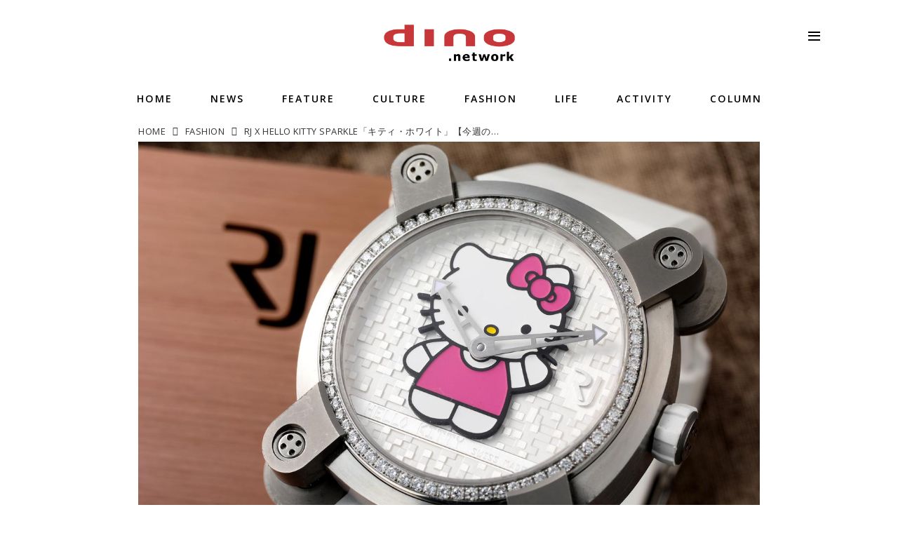

--- FILE ---
content_type: text/html; charset=utf-8
request_url: https://dino.network/fashion/17363472
body_size: 29946
content:
<!DOCTYPE html>
<html lang="ja">
<head>

<meta charset="utf-8">
<meta http-equiv="X-UA-Compatible" content="IE=Edge">
<meta name="viewport" content="width=device-width, initial-scale=1">
<meta name="format-detection" content="telephone=no">
<link rel="shortcut icon" href="/static/lib/dinovc/dino-favicon-red-144x144.png">
<link rel="apple-touch-icon" href="/static/lib/dinovc/dino-favicon-red-144x144.png">
<link rel="alternate" type="application/rss+xml" href="https://dino.network/_rss/rss20.xml" title="dino.network - RSS Feed" />









<title>RJ  X HELLO KITTY SPARKLE「キティ・ホワイト」【今週の逸本 Vol.42】 - dino.network</title>

<meta name="description" content="フォーマルからインフォーマルまで、自身のこだわりを移す鏡として選ばれる腕時計の数々。ここではブランド腕時計専門店・MOON PHASE（ムーンフェイズ）が最新モデルからアンティークまで、見る者の感性を刺激する1本をセレクト。今回は新進気鋭のブランド「RJ」より、ハローキティとのコラボレーションモデルをご紹介しよう。">







<link rel="canonical" href="https://dino.network/fashion/17363472">
<link rel="amphtml" href="https://dino.network/_amp/fashion/17363472">

<meta http-equiv="Last-Modified" content="Mon, 18 May 2020 07:55:00 +0900">





<!-- Piwik -->

<script id="script-piwik-setting">
window._piwik = {
	'BASE':'https://acs01.rvlvr.co/piwik/',
	'trackers':{
		'173':null,
		'734':null,
	},
	'pageview':null,
	'event':null,
}
</script>


<script src="/static/dinoportal/js/piwikutil.js" async defer></script>





<noscript>
<img src="https://acs01.rvlvr.co/piwik/piwik.php?idsite=734&rec=1&url=https%3A//dino.network/fashion/17363472" style="border:0;display:none" alt="" width=1 height=1>
<img src="https://acs01.rvlvr.co/piwik/piwik.php?idsite=173&rec=1&url=https%3A//dino.network/fashion/17363472" style="border:0;display:none" alt="" width=1 height=1>

</noscript>

<!-- End Piwik Tracking Code -->
<!-- /page.PIWIK_BASE_URL, /is_preview -->





<meta name="twitter:widgets:csp" content="on">
<meta name="twitter:card" content="summary_large_image">
<meta property="og:type" content="article">
<meta property="og:url" content="https://dino.network/fashion/17363472">

<meta property="og:title" content="RJ  X HELLO KITTY SPARKLE「キティ・ホワイト」【今週の逸本 Vol.42】 - dino.network">



<meta property="og:image" content="https://d1uzk9o9cg136f.cloudfront.net/f/16783497/rc/2020/05/15/6264420cd8cddd7d2b72d210077809e830133c15_xlarge.jpg">
<meta property="og:image:width" content="1280">
<meta property="og:image:height" content="853">


<meta property="og:description" content="フォーマルからインフォーマルまで、自身のこだわりを移す鏡として選ばれる腕時計の数々。ここではブランド腕時計専門店・MOON PHASE（ムーンフェイズ）が最新モデルからアンティークまで、見る者の感性を刺激する1本をセレクト。今回は新進気鋭のブランド「RJ」より、ハローキティとのコラボレーションモデルをご紹介しよう。">




<meta property="fb:app_id" content="1124043777611130" />



<link rel="stylesheet" href="/static/lib/js/jquery-embedhelper.css?_=251225165549">


<link rel="preload" href="/static/lib/fontawesome-4/fonts/fontawesome-webfont.woff2?v=4.7.0" as="font" type="font/woff2" crossorigin>
<link rel="preload" href="/static/lib/ligaturesymbols-2/LigatureSymbols-2.11.ttf" as="font" type="font/ttf" crossorigin>

<script id="facebook-jssdk">/* hack: prevent fb sdk in body : proc by jquery-embedheler */</script>
<style id="style-prevent-animation">*,*:before,*:after{-webkit-transition:none!important;-moz-transition:none!important;transition:none!important;-webkit-animation:none!important;-moz-animation:none!important;animation:none!important}</style>


<link rel="stylesheet" href="/static/dinoportal/css/reset.css?251225165549">
<link rel="stylesheet" href="/static/dinoportal/css/common.css?251225165549">
<link rel="stylesheet" href="/static/dinoportal/css/common-not-amp.css?251225165549">
<link rel="stylesheet" href="/static/user-notify/user-notify.css?251225165549">
<link rel="stylesheet" href="/static/wf/css/article.css?251225165549">
<link rel="stylesheet" href="/static/wf/css/article-not-amp.css?251225165549">
<link rel="stylesheet" href="/static/dinoportal/css/print.css?251225165549" media="print">

<link rel="stylesheet" href="/static/lib/jquery-carousel/jquery-carousel.css?251225165549">
<link rel="stylesheet" href="/static/lib/jquery-carousel-2/jquery-carousel.css?251225165549">

<link href="/static/lib/ligaturesymbols-2/LigatureSymbols.min.css" rel="stylesheet" type="text/css">
<link href="/static/lib/ligaturesymbols-2/LigatureSymbols.min.css" rel="stylesheet" type="text/css">
<link href="/static/lib/rvlvr/rvlvr.css" rel="stylesheet">

<link rel="stylesheet" href="/static/dinoportal/custom/maxwidth.css?251225165549">


<!-- jquery migrate for develop -->
<script src="/static/lib/js/jquery-3.7.1.min.js"></script>
<script src="/static/lib/js/jquery-migrate-3.5.2.min.js"></script>	
<script src="/static/lib/js/jquery-migrate-enable.js"></script>

<script src="/static/lib/js/jquery-utils.js?251225165549"></script>




<script>$(function(){setTimeout(function(){$('#style-prevent-animation').remove();},1000)});</script>

<script>window._langrc={login:'ログイン',search:'検索'}</script>

<link rel="preload" href="https://fonts.gstatic.com/s/lobstertwo/v13/BngMUXZGTXPUvIoyV6yN5-fN5qU.woff2" as="font" type="font/woff2" crossorigin>

<link rel="stylesheet" href="/static/dinoportal/css/content.css?251225165549">
<link rel="stylesheet" href="/static/dinoportal/css/content-not-amp.css?251225165549">
<link rel="stylesheet" href="/static/dinoportal/css/content-paging.css?251225165549">
<link rel="stylesheet" href="/static/dinoportal/custom/content-sns-buttons-top-small.css?251225165549">
<link rel="stylesheet" media="print" onload="this.media='all'" href="/static/wf/css/article-votes.css?251225165549">
<link rel="stylesheet" media="print" onload="this.media='all'" href="/static/wf/css/article-carousel.css?251225165549">
<link rel="stylesheet" media="print" onload="this.media='all'" href="/static/wf/css/article-album.css?251225165549">
<link rel="stylesheet" media="print" onload="this.media='all'" href="/static/lib/js/tbl-md.css?251225165549">
<link rel="stylesheet" media="print" onload="this.media='all'" href="/static/wf/css/article-list.css?251225165549">
<link rel="stylesheet" media="print" onload="this.media='all'" href="/static/wf/css/article-lbox.css?251225165549">
<link rel="stylesheet" media="print" onload="this.media='all'" href="/static/wf/css/article-afls.css?251225165549">




<style>body:not(.ptluser-logined) .limited-more.init>span:after{content:'ログインして本文を読む'}.network-error>span:after,.limited-more.error>span:after{content:'通信エラーです' '\0a' 'しばらくして再読み込みしてください'}.album-link-title:empty::after{content:'アルバム'}.vote-result[data-content-cached-at-relative-unit="sec"]::before{content:attr(data-content-cached-at-relative-num)"秒前の集計結果"}.vote-result[data-content-cached-at-relative-unit="sec"][data-content-cached-at-num="1"]::before{content:attr(data-content-cached-at-relative-num)"秒前の集計結果"}.vote-result[data-content-cached-at-relative-unit="min"]::before{content:attr(data-content-cached-at-relative-num)"分前の集計結果"}.vote-result[data-content-cached-at-relative-unit="min"][data-content-cached-at-num="1"]::before{content:attr(data-content-cached-at-relative-num)"分前の集計結果"}.vote-result[data-content-cached-at-relative-unit="day"]::before{content:attr(data-content-cached-at-relative-num)"日前の集計結果"}.vote-result[data-content-cached-at-relative-unit="day"][data-content-cached-at-num="1"]::before{content:attr(data-content-cached-at-relative-num)"日前の集計結果"}.afls-container[data-afls-src="amazonpa"] .afls-note-disclaimer:hover::after{content:'価格および発送可能時期は表示された日付/時刻の時点のものであり、変更される場合があります。' '\a' '本商品の購入においては、購入の時点でAmazon.co.jpに表示されている価格および発送可能時期の情報が適用されます。'}.afls-container[data-afls-src="rakutenapi"] .afls-note-disclaimer:hover::after{content:'このサイトで掲載されている情報は、dino.network の作成者により運営されています。' '\a' '価格、販売可能情報は、変更される場合があります。' '\a' '購入時に楽天市場店舗（www.rakuten.co.jp）に表示されている価格が、その商品の販売に適用されます。'}</style>


<script id="script-acs-flags">
window._use_acs_content_dummy=false;
window._use_vpv_iframe=false;
</script>




<!-- custom css as less  -->


<style id="style-site-custom" type="text/less">

/**** imported colors.less ****/


@colors-base: #666; 
@colors-base-bg: white; 
@colors-base-box: @colors-base; 
@colors-base-box-bg: fade(@colors-base, 8%); 

@colors-header: @colors-base; 
@colors-header-bg: @colors-base-bg; 
@colors-header-menu: @colors-header; 
@colors-header-menu-bg: @colors-header-bg; 
@colors-header-menu-active: black; 
@colors-header-menu-active-bg: transparent; 
@colors-header-menu-active-mark: black; 
@colors-header-shadow: #eee; 

@colors-footer: @colors-base-box; 
@colors-footer-bg: @colors-base-box-bg; 

@colors-widget: @colors-base-box; 
@colors-widget-bg: @colors-base-box-bg; 
@colors-marble: @colors-widget; 
@colors-marble-bg: @colors-widget-bg; 
@colors-marblebar: @colors-base; 
@colors-marblebar-bg: @colors-base-bg; 


@colors-menufeed-title: black; 
@colors-contents-title: @colors-base; 
@colors-cards-bg: #eee; 

@colors-content-heading: @colors-base; 
@colors-content-heading-decoration: @colors-base; 
@colors-content-subheading: @colors-base; 
@colors-content-subheading-decoration: @colors-base; 
@colors-content-body-link: inherit; 
@colors-content-body-link-active: inherit; 
@colors-content-quote: @colors-base-box; 
@colors-content-quote-bg: @colors-base-box-bg; 
@colors-content-box: @colors-base-box; 
@colors-content-box-bg: @colors-base-box-bg; 


@colors-paging-current: @colors-base-box; 
@colors-paging-current-bg: @colors-base-box-bg; 


@colors-spiral-header: @colors-header; 
@colors-spiral-header-bg: @colors-header-bg; 
@colors-spiral-header-shadow: @colors-header-shadow;



@colors-btn: black;
@colors-btn-bg: #eee;
@colors-btn-border: #ccc;

@colors-btn-colored: white;
@colors-btn-colored-bg: hsl(359, 57%, 49%);
@colors-btn-colored-border: hsl(359, 57%, 49%);


@colors-tab-active: hsl(359, 57%, 49%);



body {
	color: @colors-base;
	background: @colors-base-bg;
}
.content-info {
	color: @colors-base;
}

*,*:after,*:before {
	border-color: fade(@colors-base, 50%);
}



#header-container,
.menu-overflowed > .container {
	color: @colors-header;
}
#header-bgs:after {
	border-bottom-color: @colors-header-shadow;
}


.spiral-header-container {
	color: @colors-spiral-header;
}
.spiral-header-bgs {
	border-bottom-color: @colors-spiral-header-shadow;
}




#header-menu {
	color: @colors-header-menu;
}

.menu-overflowed > .container {
	color: @colors-header-menu;
	background: @colors-header-menu-bg;
}

#header-bg {
	background: @colors-header-bg;
}
.spiral-header-bg {
	background: @colors-spiral-header-bg;
}
#header-menu-bg {
	background: @colors-header-menu-bg;
}


#header:not(.initialized) {
	background: @colors-header-bg;
}
@media (max-width:767px) {
	#header:not(.initialized) #header-menu {
		background: @colors-header-menu-bg;
	}
}

#header-menu > a:hover,
#header-menu > a.active {
	color: @colors-header-menu-active;
	background: @colors-header-menu-active-bg;
}
#header-menu > a:hover:after,
#header-menu > a.active:after {
	border-bottom-color: @colors-header-menu-active-mark;
}


#footer {
	color: @colors-footer;
	background: @colors-footer-bg;
}


.newsfeed-block-header h2 {
	color: @colors-menufeed-title;
}

#newsfeed .wfcontent .content-link .content-title {
	color: @colors-contents-title;
}


#newsfeed.newsfeed-all-display-type-photo,
#newsfeed.newsfeed-all-display-type-card {
	background: @colors-cards-bg;
}


body.page-ctstock #main > .content .content-summary a:not(.btn),
body.page-ctstock #main > .content .content-body-body a:not(.btn),
body.page-content #main > .content .content-summary a:not(.btn),
body.page-content #main > .content .content-body-body a:not(.btn) {
	color: @colors-content-body-link;
}
body.page-ctstock #main > .content .content-summary a:not(.btn):hover,
body.page-ctstock #main > .content .content-summary a:not(.btn):active,
body.page-ctstock #main > .content .content-body-body a:not(.btn):hover,
body.page-ctstock #main > .content .content-body-body a:not(.btn):active,
body.page-content #main > .content .content-summary a:not(.btn):hover,
body.page-content #main > .content .content-summary a:not(.btn):active,
body.page-content #main > .content .content-body-body a:not(.btn):hover,
body.page-content #main > .content .content-body-body a:not(.btn):active {
	color: @colors-content-body-link-active;
}

.article > .article-heading {
	color: @colors-content-heading;
	border-color: @colors-content-heading-decoration;
}
.article > .article-subheading {
	color: @colors-content-subheading;
	border-color: @colors-content-subheading-decoration;
}


.article > .quotebox {
	color: @colors-content-quote;
	background: @colors-content-quote-bg;
}
.article > p.box {
	color: @colors-content-box;
	background: @colors-content-box-bg;
}



body:not(.custom-sidebar-separate) .widgets,
body.custom-sidebar-separate .widgets > *,
#newsfeed .widget {
	color: @colors-widget;
	background: @colors-widget-bg;
}


#newsfeed .marble {
	color: @colors-marble;
	background: @colors-marble-bg;
}
#newsfeed .marblebar {
	color: @colors-marblebar;
	background: @colors-marblebar-bg;
}


.btn,
.btn:hover,
.btn:active,
a.btn,
a.btn:hover,
a.btn:active,
a.btn:visited,
button,
button:hover,
button:active,
input[type="button"], input[type="submit"], input[type="reset"],
input[type="button"]:hover, input[type="submit"]:hover, input[type="reset"]:hover,
input[type="button"]:active, input[type="submit"]:active, input[type="reset"]:active {
	color:@colors-btn;
	background:@colors-btn-bg;
	border:1px solid @colors-btn-border;
}

.btn-colored, .btn-colored:hover, .btn-colored:active,
.btn-colored[disabled], .btn-colored[disabled]:hover,
a.btn-colored, a.btn-colored:hover, a.btn-colored:active, a.btn-colored:visited,
a.btn-colored[disabled], a.btn-colored[disabled]:hover, a.btn-colored[disabled]:visited,
input[type="button"].btn-colored, input[type="button"].btn-colored:hover, input[type="button"].btn-colored:active,
button:not([type]):not(.btn-normal),
button[type="submit"]:not(.btn-normal), input[type="submit"]:not(.btn-normal),
button[type="submit"]:not(.btn-normal):hover, input[type="submit"]:not(.btn-normal):hover,
button[type="submit"]:not(.btn-normal):active, input[type="submit"]:not(.btn-normal):active {
	color:@colors-btn-colored;
	background:@colors-btn-colored-bg;
	border:1px solid @colors-btn-colored-border;
}

.nav-tabs > li.active > a,
.nav-tabs > li.active > a:hover,
.nav-tabs > li > a:hover {
	border-bottom-color:@colors-tab-active;
}
.nav-tabs > li > a:hover {
	border-bottom-color:fade(@colors-tab-active, 30%);
}


body.page-ctstock #main>.content .content-body-body a.content-paging-link.content-paging-link-current,
body.page-ctstock #main>.content .content-body-body a.content-paging-link:hover,
body.page-content #main>.content .content-body-body a.content-paging-link.content-paging-link-current,
body.page-content #main>.content .content-body-body a.content-paging-link:hover {
	color: @colors-paging-current;
	background: @colors-paging-current-bg;
	border-color: @colors-paging-current;
}


/**** end of imported colors.less ****/


@colors-base: #333;
@colors-base-bg: white;
@colors-header: #000;
@colors-header-menu-active: #c73638;
@colors-header-menu-active-mark: transparent;
@colors-header-shadow: transparent;
@colors-footer: #fff;
@colors-footer-bg: #000;
@colors-widget: #333;
@colors-widget-bg: #fff;
@colors-cards-bg: #fff;
@colors-menufeed-title: #333; 
/* コンテンツ */
@colors-content-body-link: #bd3735;
@colors-content-body-link-active: inherit;
/* ページング */
@colors-paging-current: #333;
@colors-paging-current-bg: #fff;
/* ボタン */
@colors-btn: #000;
@colors-btn-bg: #e5e5e5;
@colors-btn-border: #e5e5e5;
@colors-btn-colored: #fff;
@colors-btn-colored-bg: #000;
@colors-btn-colored-border: #000;


/**** imported new-marker.less ****/


@new-marker-recent: '3d'; 

@colors-new-marker: hsl(0, 67%, 95%);
@colors-new-marker-bg: hsl(0, 67%, 45%);
@colors-pinned-marker: hsl(60, 100%, 20%);
@colors-pinned-marker-bg: hsl(60, 100%, 47%);



.pinned-marker,
.new-marker {
	font-family: verdana;
	font-weight: bold;
	font-style:normal;
	text-decoration:none;
	text-shadow:none;
	display:inline-block;
	line-height:1;
	font-size:60%;
	vertical-align:text-top;
	padding:0.25em;
	margin-right:0.5em;
	position:relative;
	top:0.05em;
}

.pinned-marker {
	content:"PICKUP";
	color:@colors-pinned-marker;
	background:@colors-pinned-marker-bg;
}

.new-marker {
	content:"NEW";
	color:@colors-new-marker;
	background:@colors-new-marker-bg;
}

& when (@new-marker-recent = 'test') {
	.wfcontent[data-pubdate-recent] .content-title:before
	{ .new-marker; }
}

.wfcontent.is-pinned .content-title:before {
	.pinned-marker;
}

& when (@new-marker-recent = '0d') {
	.wfcontent[data-pubdate-recent="-0d"] .content-title:before
	{ .new-marker; }
}

& when (@new-marker-recent = '1d') {
	.wfcontent[data-pubdate-recent="-1d"] .content-title:before,
	.wfcontent[data-pubdate-recent="-0d"] .content-title:before
	{ .new-marker; }
}

& when (@new-marker-recent = '2d') {
	.wfcontent[data-pubdate-recent="-2d"] .content-title:before,
	.wfcontent[data-pubdate-recent="-1d"] .content-title:before,
	.wfcontent[data-pubdate-recent="-0d"] .content-title:before
	{ .new-marker; }
}

& when (@new-marker-recent = '3d') {
	.wfcontent[data-pubdate-recent="-3d"] .content-title:before,
	.wfcontent[data-pubdate-recent="-2d"] .content-title:before,
	.wfcontent[data-pubdate-recent="-1d"] .content-title:before,
	.wfcontent[data-pubdate-recent="-0d"] .content-title:before
	{ .new-marker; }
}

& when (@new-marker-recent = '1w') {
	.wfcontent[data-pubdate-recent="-1w"] .content-title:before,
	.wfcontent[data-pubdate-recent="-3d"] .content-title:before,
	.wfcontent[data-pubdate-recent="-2d"] .content-title:before,
	.wfcontent[data-pubdate-recent="-1d"] .content-title:before,
	.wfcontent[data-pubdate-recent="-0d"] .content-title:before
	{ .new-marker; }
}

& when (@new-marker-recent = '1m') {
	.wfcontent[data-pubdate-recent="-1m"] .content-title:before,
	.wfcontent[data-pubdate-recent="-1w"] .content-title:before,
	.wfcontent[data-pubdate-recent="-3d"] .content-title:before,
	.wfcontent[data-pubdate-recent="-2d"] .content-title:before,
	.wfcontent[data-pubdate-recent="-1d"] .content-title:before,
	.wfcontent[data-pubdate-recent="-0d"] .content-title:before
	{ .new-marker; }
}

/**** end of imported new-marker.less ****/


@new-marker-recent: '3d';
@requirejs: url('/static/dinoportal/custom/freeq-here.js');
/*@requirejs: url('/static/dinoportal/custom/content-paging-ajax.js');*/

.wfuser-site, .user-heading-site, .content-author-site-wrap, .widget-content-author-site-wrap, #user-notifies-toggle:not(.has-notifies), .wfcontent a.content-author-name, span.content-author-name, a.content-author-name, .widget-content-author, #search-icon, #common-header #subsc-menu, #footer #subsc-link, #common-header #js-add-header-r, #signup-icon, #subsc-link, .content-body-body.article .breadcrumbs {
	display:none !important;
}


/* https://techblog.recochoku.jp/1206 */
body { font-family: 'Open Sans', "Yu Gothic Medium", "游ゴシック Medium", YuGothic, "游ゴシック体", sans-serif; }

body:not(.page-content) #main, .inserted-spiral .spiral-header-defaults, .inserted-spiral .spiral-contents-container, #header-defaults, body.custom-header-menu-always-mobile #header-menu, #common-header, #main>.breadcrumbs>ol, #footer-container {
	max-width:1080px;
	letter-spacing: .5px;
}

@media (max-width: 767px) { body { font-size: 3.875vw; } }
@media (min-width: 768px) and (max-width: 800px) { body { font-size: 2vw; } }
@media (min-width: 801px) { body { font-size: unset; } }


#header-container {
	height: auto;
}

#header-defaults {
	height: inherit;
	padding: 0 8px;
	justify-content: center;
	flex-direction: column;
}

#header-title {
	max-width: 195px;
	padding: 31px 0;
	margin: 0 auto;
}


#header-menu {
	justify-content: center;
	align-items: center;
}

#header-menu>a {
	letter-spacing: 2px;
	font-family: 'Open Sans', sans-serif;
	height: unset;
	padding: 0px;
	margin: 8px 27px;
	font-size: 117%;
	font-weight: 600;
}


#header #header-menu > a:after {
	border:none;
}

span.menu-more.centeringchild.inline {
    height: inherit!important;
}

#header-right {
	position: absolute;
	right: 0;
	top: 31px;
}

#menu-icon {
	display: flex;
}

i.fa.fa-bars {
	width: 17px;
	height: 2px;
	background-color: currentColor;
}

.fa-bars:before {
	content: '';
	display: block;
	margin-top: -5px;
	width: 17px;
	height: 2px;
	background-color: currentColor;
}


.fa-bars:after {
	content: '';
	display: block;
	margin-top: 9px;
	width: 17px;
	height: 2px;
	background-color: currentColor;
}

@media (min-width:768px) {
#header.slide-up #header-container {
    -webkit-transform: translateY(-122px);
    -moz-transform: translateY(-122px);
    -ms-transform: translateY(-122px);
    transform: translateY(-122px);
}
}

@media (max-width: 767px) {
	#header-menu {display:none; }
	#header-container { height: 60px;}
	#header-title { max-width: 125px; padding: 0; }
	#header-right { top: 12px; right: 10px;  }
	#header-right > #menu-icon { padding: 0 2px 0 5px; }
	i.fa.fa-bars, i.fa.fa-bars:before, i.fa.fa-bars:after { height: 1px; width: 15px; }

	#header.slide-up #header-container {
		-webkit-transform: translateY(-60px)!important;
		-moz-transform: translateY(-60px)!important;
		-ms-transform: translateY(-6ppx)!important;
		transform: translateY(-60px)!important;
	}
}

/* ニューフィード */

@media (min-width: 1024px) {
	.inserted-spiral .spiral-contents-container, #main-contents-container{ padding-right:354px;}
} 

@media (min-width:768px) and (max-width:1230px) {
	#main-contents-container, #main>.breadcrumbs>ol {
		margin: 0 15px;
	}
}

.newsfeed-block-header h2>a {
	border: none;
	font-size: 120%;
	letter-spacing: 2px;
}

.wfcontent:hover {
	opacity:.7;
}

@media (min-width:768px) {
	#main {
		padding-top: 172px!important;
	}
	
	.newsfeed-block-header-container, 
	.newsfeed-block.newsfeed-all-display-type-normal .wfcontent-container, 
	.newsfeed-block.newsfeed-all-display-type-carousel .wfcontent-container, 
	.newsfeed-block.newsfeed-all-display-type-list .newsfeed-block-contents, 
	.newsfeed-block.newsfeed-all-display-type-photo .newsfeed-block-contents, 
	.newsfeed-block.newsfeed-all-display-type-card .newsfeed-block-contents {
		padding: 0 0px 0 0px;
		max-width: calc(856px + 15px * 2);
		max-width: ~"calc(856px + 15px * 2)";
	}

	.newsfeed-block:first-child .newsfeed-block-header {
		padding: 0;
	}

	.main-contents .newsfeed-all-display-type-card .wfcontent, 
	.spiral-contents .newsfeed-all-display-type-card .wfcontent {
		width: calc( 100% / 2 + 28px / 2 - 28px );
		width: ~"calc( 100% / 2 + 28px / 2 - 28px )";
		margin:0 0 28px 28px!important
	}

	.newsfeed-all-display-type-card .wfcontent:nth-child(2n+1) {
		margin-left: 0px !important;
	}
}

.main-contents .newsfeed-all-display-type-card .wfcontent .wfcontent-container, 
.spiral-contents-container .newsfeed-all-display-type-card .wfcontent .wfcontent-container {
	padding: 0!important;
	border: none;
}

.newsfeed-all-display-type-card .wfcontent-container.flex-container>.flex-item+.flex-item {
	padding: 0 10px;
	margin-top: 12px;
}

.content-leading .img-wrap:before,
.newsfeed-all-display-type-card .content-leading .img-wrap:before,
.spiral-contents-container .newsfeed-all-display-type-card .content-leading .img-wrap:before {
	padding-top: 52.5%;
}

.wfcontent .content-body-container {
	padding: 0;
}

.newsfeed-all-display-type-card .content-title {
	line-height:1.4;
	white-space:normal;
	max-height: none;
	height: ~"calc(1.4em * 2)";
	overflow: hidden;
	display: block;
	font-size:125%;
	font-weight:normal;
	margin: 0;
}

@supports (-webkit-line-clamp:2) {
  .newsfeed-all-display-type-card .content-title {
	display: -webkit-box;
	-webkit-box-orient: vertical;
	-webkit-line-clamp: 2;
  }
}

#newsfeed .wfcontent .content-info, 
.newsfeed-all-display-type-card .wfcontent .content-info, 
#newsfeed .newsfeed-block.newsfeed-all-display-type-card .wfcontent .content-info, 
#newsfeed.newsfeed-all-display-type-card .wfcontent .content-info {
	margin: 10px 0 0px;
	color: #888;
	font-size: 75%;
}


#newsfeed .wfcontent .content-body, #newsfeed .wfcontent .content-author-info {
	opacity: 1;
}

.wfcontent .content-author-info {
	font-size: 125%;
}

#newsfeed .wfcontent[data-pubdate-recent="-3d"] .content-title:before,  #newsfeed .wfcontent[data-pubdate-recent="-2d"] .content-title:before, #newsfeed .wfcontent[data-pubdate-recent="-1d"] .content-title:before, #newsfeed .wfcontent[data-pubdate-recent="-0d"] .content-title:before, 
.spiral-contents-container .wfcontent[data-pubdate-recent="-3d"] .content-title:before,  .spiral-contents-container .wfcontent[data-pubdate-recent="-2d"] .content-title:before, .spiral-contents-container .wfcontent[data-pubdate-recent="-1d"] .content-title:before, .spiral-contents-container .wfcontent[data-pubdate-recent="-0d"] .content-title:before {
	font-family: 'Open Sans', sans-serif;
	font-size: 12px;
	letter-spacing: 1px;
	color: #fff;
	background: transparent;
	position: absolute;
	top: 13px;
	left: 5px;
	transform: rotate(-45deg);
	z-index: 10;
}

#newsfeed .wfcontent[data-pubdate-recent="-3d"] .content-title:after,  #newsfeed .wfcontent[data-pubdate-recent="-2d"] .content-title:after, #newsfeed .wfcontent[data-pubdate-recent="-1d"] .content-title:after, #newsfeed .wfcontent[data-pubdate-recent="-0d"] .content-title:after, 
.spiral-contents-container .wfcontent[data-pubdate-recent="-3d"] .content-title:after,  .spiral-contents-container .wfcontent[data-pubdate-recent="-2d"] .content-title:after, .spiral-contents-container .wfcontent[data-pubdate-recent="-1d"] .content-title:after, .spiral-contents-container .wfcontent[data-pubdate-recent="-0d"] .content-title:after {
	content:"";
	border-top: 0px solid transparent;
	border-left: 65px solid hsla(1, 56%, 47%, 0.85);
	border-right: 0px solid transparent;
	border-bottom: 65px solid transparent;
	position: absolute;
	top:0;
	left:0;
	z-index: 5;
}


/* 連載名の表示 */

#newsfeed .wfcontent .content-tags, .newsfeed .wfcontent .content-tags, .wfcontent .content-tags {
    display: flex;
    order: 1;
    font-size: 109%;
    font-weight: bold;
    margin: 0;
    line-height: 1;
}


.wfcontent .content-info {
    order: 3;
}

.wfcontent .content-link {
    order: 2;
}

.content-body-container {
    display: flex;
    flex-direction: column;
    padding-bottom: 5px;
}

a.content-tag {
    display: none;
}

a.content-tag:hover {
    text-decoration: none;
}

a.content-tag[data-tag="COLUMN"] + a.content-tag {
	display: inherit;
	margin: 0 0 10px;
	white-space: normal;
}

#newsfeed .content-tag:before, #main .content-tags .content-tag> span:before, .newsfeed .content-tag:before {
    display: none;
}

.format-pubdate {
	font-size: inherit;
	line-height: 1.3;
}

.readmore-btn {
	margin: -6px 0 0;
	padding-bottom: 6px;
	text-align: right;
	line-height: 1;
}

.readmore-btn a {
	position: relative;
	padding: 0px 22px 1px 0;
	font-size: 87%;
	font-weight: bold;
	color: #bd3735;
}

.readmore-btn a:before {
	position: absolute;
	content: '';
	bottom: -3px;
	right: 0;
	width: 0;
	height: 0;
	border: none;
	border-right: solid 10px transparent;
	border-bottom: solid 10px;
}

.readmore-btn a:after {
	position: absolute;
	content: '';
	bottom: -3px;
	right: 10px;
	width: ~"calc(100% - 10px)";
	border-bottom: solid 3px;
}


.readmore-btn a:hover {
	text-decoration:none;
	opacity: .7;
}



/* 続きは共通ヘッダーで */

</style>
<script>
<!--
/* custom css */
(function(d, s){
	var m, rx = /^@(import|requirejs:)\s+(\((css|less)\))?\s*(url\()?('|"|)(.+?)\5(\))?;/gm;
	var scripts = {};
	var bc = [], hd = d.getElementsByTagName('head')[0];
	function procCustomLess(custom_css) {
		custom_css =
			custom_css
				.replace(/\/\*([\S\s]*?)\*\//mg, '')
				.replace(/\/\/.*$/g, '');
		// console.log('custom_css:\n' + custom_css);
		while (m = rx.exec(custom_css)) {
			var cmd = m[1], arg = m[6];
			if (arg.indexOf('/static/dinoportal/custom/') != 0) {
				continue;
			}
			console.log('custom css:cmd=' + cmd + ',arg=' + arg);
			({
				'import': function(arg, m){
					m = arg.match(/^.+\/([^\/]*)\.(css|less)$/);
					if (m) {
						bc.push('custom-' + m[1]);
					}
				},
				'requirejs:': function(arg, m){
					m = arg.match(/^.+\/([^\/]*)\.(js)$/);
					if (m) {
						// $('<'+'script src='+m[2]+'></'+'script>').appendTo('body');
						s = d.createElement('script');
						s.src = arg;
						hd.appendChild(s);
					}
				},
			}[cmd]||(function(){}))(arg);
		}
	}
	function procCustomLessImported(custom_css){
		// chrome 101 workaround #4302 / server side import css,less
		var m, rx2 = /\*\*\* imported ((\S+)\.(less|css)) \*\*\*/gm;
		while (m = rx2.exec(custom_css)) {
			console.log('custom css server imported:' + m[1])
			bc.push('custom-' + m[2]);
		}
	}
	var custom_css = (d.getElementById('style-site-custom')||{}).innerHTML;
	custom_css && procCustomLess(custom_css);
	custom_css && procCustomLessImported(custom_css);
	custom_css = (d.getElementById('style-path-custom')||{}).innerHTML;
	custom_css && procCustomLess(custom_css);
	custom_css && procCustomLessImported(custom_css);
	$(function(){
		d.body.className = d.body.className + ' ' + bc.join(' ');
		$(document).trigger('loadcustoms');
		window._customized = {};
		$.each(bc, function(i, v){
			var vname = v.replace(/custom-/, '').replace(/-/g, '_');
			window._customized[vname] = true;
		});
		console.log('body.' + bc.join('.'));
		console.log('window._customized', window._customized);
	});
})(document);
/*  less */
window.less = { env:'development', errorReporting:'console', dumpLineNumbers: "comments", logLevel:2, compress:false, javascriptEnabled:true };

(function(){
	var ls = document.getElementById('style-site-custom'),
		ls_txt = ls.textContent.replace(
			/^\/\*\*\* external import: (.+) \*\*\*\//gm, function(a, href){
				var ln = document.createElement('link');
				ln.setAttribute('data-from-customcss', '1');
				ln.rel = 'stylesheet';
				ln.href = href;
				ls.parentNode.insertBefore(ln, ls);
				console.log('custom css: inserted external link[rel="stylesheet"]', ln);
				return '/* replaced */';
			});
})();

(function(s){
	if (window.navigator.userAgent.match(/msie (7|8|9|10)/i)) {
		s.src = '/static/lib/less/less.min.js?_=251225165549';
	} else {
		s.src = '/static/lib/less-4.1.2/less.min.js?_=251225165549';
	}
	document.head.appendChild(s);
})(document.createElement('script'));

/*  */
// ' -->
</script>



<!-- end of custom css -->

<style id="style-spaceless-init">.spaceless > * { float:left; }</style>

<!-- acs --><meta name="google-site-verification" content="4AEkwQoo0_unf-EMN_UJiFSJjVjDNHc5y6k29o6hr00" />
<script async src="https://pagead2.googlesyndication.com/pagead/js/adsbygoogle.js"></script>
<link href="https://fonts.googleapis.com/css?family=M+PLUS+1p:400,500,700|Open+Sans:400,600,700&display=swap&subset=japanese" rel="stylesheet">

<!-- Global site tag (gtag.js) - Google Analytics -->
<script async src="https://www.googletagmanager.com/gtag/js?id=UA-34497944-45"></script>
<script>
  window.dataLayer = window.dataLayer || [];
  function gtag(){dataLayer.push(arguments);}
  gtag('js', new Date());

  gtag('config', 'G-T03XCBGQZC'); // GA4
 window.gtag = window.gtag||function(){dataLayer.push(arguments)};
function _vpvup(ev){
	// 仮想PVイベントを送信
	gtag('event', 'page_view', {
		page_path: '/' + ev.detail.new_href.split('/').slice(3).join('/'),
		page_location: ev.detail.new_href,
		page_referrer: ev.detail.old_href,
	});
}
// URL変更でPVアップ : GA4の拡張計測機能を活かす場合は不要
document.addEventListener('_changehref', _vpvup);
// 一覧の動的ページ追加でPVアップ
document.addEventListener('_virtualpv', _vpvup);
</script>

<!-- Facebook Pixel Code -->
<meta name="facebook-domain-verification" content="iu4egxloqceyl1p0nvhy3fov3l8btq" />
<script>
!function(f,b,e,v,n,t,s)
{if(f.fbq)return;n=f.fbq=function(){n.callMethod?
n.callMethod.apply(n,arguments):n.queue.push(arguments)};
if(!f._fbq)f._fbq=n;n.push=n;n.loaded=!0;n.version='2.0';
n.queue=[];t=b.createElement(e);t.async=!0;
t.src=v;s=b.getElementsByTagName(e)[0];
s.parentNode.insertBefore(t,s)}(window, document,'script',
'https://connect.facebook.net/en_US/fbevents.js');
fbq('init', '999651350142016');
fbq('track', 'PageView');
</script>
<noscript><img height="1" width="1" style="display:none"
src="https://www.facebook.com/tr?id=999651350142016&ev=PageView&noscript=1"
/></noscript>
<!-- End Facebook Pixel Code -->

<!-- Facebook ドメイン認証 -->
<meta name="facebook-domain-verification" content="e7tbi1ifnjb4wlvid26987ita6ot7j">

<!-- audience-one unitag -->
<script type="text/javascript">(function(d,u){var b=d.getElementsByTagName("script")[0],j=d.createElement("script");j.async=true;j.src=u;b.parentNode.insertBefore(j,b);})(document,"//img.ak.impact-ad.jp/ut/0d5faaaeb71c1f4f_5703.js");</script>
<!-- End audience-one unitag -->







<!-- 構造化データ記事情報 -->
<script type="application/ld+json">
{
    "@context": "https://schema.org",
    "@type": "Article",
    "mainEntityOfPage": {
        "@type": "WebPage",
        "@id": "https:\u002F\u002Fdino.network\u002Ffashion\u002F17363472"
    },
    "headline": "RJ  X HELLO KITTY SPARKLE「キティ・ホワイト」【今週の逸本 Vol.42】",
    "description": "フォーマルからインフォーマルまで、自身のこだわりを移す鏡として選ばれる腕時計の数々。ここではブランド腕時計専門店・MOON PHASE（ムーンフェイズ）が最新モデルからアンティークまで、見る者の感性を刺激する1本をセレクト。今回は新進気鋭のブランド「RJ」より、ハローキティとのコラボレーションモデルをご紹介しよう。",
    "datePublished": "2020-05-18T07:55:00+09:00",
    
    "image": {
        "@type": "ImageObject",
        "url": "https:\u002F\u002Fd1uzk9o9cg136f.cloudfront.net\u002Ff\u002F16783497\u002Frc\u002F2020\u002F05\u002F15\u002F6264420cd8cddd7d2b72d210077809e830133c15_xlarge.jpg"
        ,"width": 1280
        ,"height": 853
    },
    "author": {
        "@type": "Person",
        "name": "Taka",
        "url": "https:\u002F\u002Fdino.network/_users/16922061"
    },
    "publisher": {
        "@type": "Organization",
        "name": "Revolver, Inc.",
        "logo": {
            "@type": "ImageObject",
            "url": "https:\u002F\u002Fd1uzk9o9cg136f.cloudfront.net\u002Ff\u002Fportal\u002F16777524\u002Frc\u002F2019\u002F10\u002F17\u002F0a2a74feec1956bc7325b0b054cf9c00282499b3.png"
        }
    }
}
</script>
<!-- 構造化データ記事情報ここまで -->
<!-- /acs -->

</head>
<body class="page-content page-content-17363472 " data-hashscroll-margin="return 8 + $('#header-menu').height() + $('#header-container').height()" data-limited-meter-total="unlimited">







<div id="left-menu">
	<div id="left-menu-container">
		<ul class="menu vertical">
			<li class="menu-item" id="left-menu-font-expander"><a class="font-expander" href="#"></a></li>
			<li class="divider"></li>
			<li id="left-menu-home" class="menu-item active"><a href="https://dino.network"><i class="fa fa-home fa-fw"></i> ホーム</a></li>
					
		<li class="menu-item ">
			
			<a class="menu-externallink" href="/news" ><i class="fa spacer"></i>NEWS</a>
			
			
			
			
			
			
			
			
			
			
		</li>
		
		<li class="menu-item ">
			
			<a class="menu-externallink" href="/_tags/FEATURE,日本酒探究" ><i class="fa spacer"></i>FEATURE</a>
			
			
			
			
			
			
			
			
			
			
		</li>
		
		<li class="menu-item ">
			
			<a class="menu-externallink" href="http://dino.network/culture" ><i class="fa spacer"></i>CULTURE</a>
			
			
			
			
			
			
			
			
			
			
		</li>
		
		<li class="menu-item ">
			
			<a class="menu-externallink" href="/fashion" ><i class="fa spacer"></i>FASHION</a>
			
			
			
			
			
			
			
			
			
			
		</li>
		
		<li class="menu-item ">
			
			<a class="menu-externallink" href="/life" ><i class="fa spacer"></i>LIFE</a>
			
			
			
			
			
			
			
			
			
			
		</li>
		
		<li class="menu-item ">
			
			<a class="menu-externallink" href="/activity" ><i class="fa spacer"></i>ACTIVITY</a>
			
			
			
			
			
			
			
			
			
			
		</li>
		
		<li class="menu-item ">
			
			<a class="menu-externallink" href="http://dino.network/column" ><i class="fa spacer"></i>COLUMN</a>
			
			
			
			
			
			
			
			
			
			
		</li>
		
		<li class="menu-item ">
			
			<a class="menu-externallink" href="/_stags/spot" ><i class="fa spacer"></i>HOT SPOT</a>
			
			
			
			
			
			
			
			
			
			
		</li>
		
		<li class="menu-item ">
			
			
			
			<a class="menu-page" href="/about"><i class="fa spacer"></i>ABOUT US</a>
			
			
			
			
			
			
			
			
		</li>
		
		<li class="menu-item ">
			
			
			
			<a class="menu-page" href="/inquiry"><i class="fa spacer"></i>INQUIRY</a>
			
			
			
			
			
			
			
			
		</li>
		
		<li class="menu-item ">
			
			<a class="menu-externallink" href="https://revolver.co.jp/"  target="_blank"><i class="fa spacer"></i>COMPANY</a>
			
			
			
			
			
			
			
			
			
			
		</li>
		

		</ul>
	</div>
</div>

<div id="header">
	<div id="header-container">
		<div id="header-bgs"><div id="header-bg"></div><div id="header-menu-bg"></div></div>
		<div id="header-defaults" class="flex-container flex-mobile">

			<div id="header-title" class="flex-item flex-order-1 fillchild">
				<a href="https://dino.network" class="centeringchild-v">
								
				<img src="https://d1uzk9o9cg136f.cloudfront.net/f/portal/16777524/rc/2019/10/17/0a2a74feec1956bc7325b0b054cf9c00282499b3.png" srcset="https://d1uzk9o9cg136f.cloudfront.net/f/portal/16777524/rc/2019/10/17/0a2a74feec1956bc7325b0b054cf9c00282499b3.png 1x
						,https://d1uzk9o9cg136f.cloudfront.net/f/portal/16777524/rc/2019/10/17/0a2a74feec1956bc7325b0b054cf9c00282499b3.png 2x
						,https://d1uzk9o9cg136f.cloudfront.net/f/portal/16777524/rc/2019/10/17/0a2a74feec1956bc7325b0b054cf9c00282499b3.png 3x
				" alt="dino.network"
				>
				

				</a>
			</div>

			<div id="header-menu" class="flex-item flex-order-2 flexible spaceless flex-container flex-mobile justify-content-flex-start customized">
				<!-- free_box1 --><a href="/" title="HOME"><span>HOME</span></a>
<a href="/news" data-tag="NEWS"><span>NEWS</span></a>
<a href="/_tags/FEATURE,日本酒探究" data-tag="FEATURE"><span>FEATURE</span></a>
<a href="/culture" data-tag="CULTURE"><span>CULTURE</span></a>
<a href="/fashion" data-tag="FASHION"><span>FASHION</span></a>
<a href="/life" data-tag="LIFE"><span>LIFE</span></a>
<a href="/activity" data-tag="ACTIVITY"><span>ACTIVITY</span></a>
<a href="/column" data-tag="COLUMN"><span>COLUMN</span></a>
				
			</div>
			<div id="header-right" class="flex-item flex-order-3 flex-center spaceless flex-container align-items-center wrap flex-mobile">
				<a id="search-icon" href="/_fq" class="flex-item">
					<i class="fa fa-search"></i>
				</a>
				




<a id="user-notifies-toggle" href="#"><i class="fa fa-info-circle"></i></a>

<div id="user-notifies">
	<div class="user-notifies-content">
		<div class="user-notifies-title">
			<span class="fa fa-info-circle"></span>
			<span id="user-notifies-close"><i class="fa fa-times"></i></span>
		</div>
		<div class="user-notify template" data-notify-updated="2000-01-01T09:00Z">
			<div class="user-notify-overview">
				<span class="user-notify-date">2000-01-01</span>
				<span class="user-notify-message">template</span>
			</div>
			<div class="user-notify-detail">
				<div class="user-notify-detail-content">template</div>
			</div>
		</div>
		<div class="user-notify-nothing">
			<div for-lang="ja">お知らせはありません</div>
			<div for-lang="en">No Notification</div>
		</div>
		
		
		
	</div>
</div>
<div class="user-notify-loaded"></div>

<script>(function(){var auto_clear_unread=false;var data={cookie_path:'/',notifies:[]};data.auto_clear_unread=auto_clear_unread;window._user_notifies=data;})();</script>



				
				
				
				<a id="menu-icon" href="#" class="flex-item"><i class="fa fa-bars"></i></a>
			</div>
		</div>
	</div>
</div>

<script src="/static/dinoportal/js/common-adjustheader.js?_=251225165549"></script>




<div id="main">


	
	
	
		

<div class="breadcrumbs"><ol itemscope
			itemtype="https://schema.org/BreadcrumbList"><li class="breadcrumb breadcrumb-top"
				data-breadcrumb-types="top"
				itemscope
				itemprop="itemListElement"
				itemtype="https://schema.org/ListItem"><a href="/" itemprop="item"><span itemprop="name">HOME</span></a><meta itemprop="position" content="1" /></li><li class="breadcrumb"
				data-breadcrumb-types="feed tag urlpath headermenu"
				itemscope
				itemprop="itemListElement"
				itemtype="https://schema.org/ListItem"><a href="/fashion" itemprop="item"
					data-breadcrumb-tags="FASHION"
				><span itemprop="name">FASHION</span></a><meta itemprop="position" content="2" /></li><li class="breadcrumb breadcrumb-current"
				data-breadcrumb-types="content"
				itemscope
				itemprop="itemListElement"
				itemtype="https://schema.org/ListItem"><a href="/fashion/17363472" itemprop="item"
					
				><span itemprop="name">RJ  X HELLO KITTY SPARKLE「キティ・ホワイト」【今週の逸本 Vol.42】</span></a><meta itemprop="position" content="3" /></li></ol></div>

	
	
	
	<div id="common-header"><script>
$(function(){
	function dateFormat(_date) {
		var dateAttr = new Date(_date)
		, year = dateAttr.getFullYear()
		, monthAtrr = dateAttr.getMonth()
		, dayAtrr = dateAttr.getDay()
		, mList = ['Jan', 'Feb', 'Mar', 'Apr', 'May', 'Jun', 'Jul', 'Aug', 'Sep', 'Oct', 'Nov', 'Dec']
		, wList = [ 'SUN', 'MON', 'TUE', 'WED', 'THURS', 'FRI', 'SAT' ]
		, month = mList[monthAtrr]
		, day = wList[dayAtrr]
		, y = dateAttr.getFullYear()
		, m = ("0"+(dateAttr.getMonth() + 1)).slice(-2)
		, d =  ("0"+dateAttr.getDate()).slice(-2);

		//ctDate = $('<span class="pubY">' + y + '</span><span class="pubM">' + m + '</span><span class="pubD">' + d + '</span><span class="pubDay">' + day + '</span>');
		ctDate = y + '-' + m + '-' + d + ' ' + day;

		return ctDate
	}



	function feedCtDateFormat() {
		var $wfContent = $('#main .wfcontent:not([class*="feedCtDateFormat"])');
		if(!$wfContent[0]){return}
		$wfContent.each(function(elm){
			var _this = $(this)
				, ctPubDate = _this.find('.content-author-info>.flex-item').data('pubdate')
				, $contentAuthorInfo = _this.find('.content-author-info')
				,formatCtPubDate = dateFormat(ctPubDate);
				_this.addClass('feedCtDateFormat');
				$('<div class="format-pubdate"><span>' + formatCtPubDate + '</span></div>').appendTo($contentAuthorInfo);
		});
	}



	function ctDateFormat() {
		var $content = $('#main .content:not([class*="ctDateFormat"])');
		if(!$content[0]){return}
		$content.each(function(elm){
			var _this = $(this)
				, ctPubDate = _this.find('.content-body-custom-bottom + .content-info .content-pubdate a')
				, ctPubDateElm = _this.find('.content-pubdate a')
				, ctPubDateText
				,formatCtPubDate;
				if(!ctPubDate[0]){ctPubDate = _this.find('.content-body-body + .content-info .content-pubdate a')}
				ctPubDateText = ctPubDate.text();
				formatCtPubDate = dateFormat(ctPubDateText)
				_this.addClass('ctDateFormat');
				ctPubDateElm.html(formatCtPubDate);
		});
	}


	

	
	$(document).on('contentappended', function(ev, elm){ 
		ctDateFormat();
	});
	

	$(window).on('load',function(){
		feedCtDateFormat();
		ctDateFormat();
		
	});

});
</script>

<style>

/* カスタムCSSの続き */
@media (max-width:767px) {

	#main {
		padding-top: 66px!important;
	}

	.newsfeed-all-display-type-card .content-title {
		height: calc(1.4em * 3)
	}

	@supports (-webkit-line-clamp:3) {
	  .newsfeed-all-display-type-card .content-title {
		-webkit-line-clamp: 3;
	  }
	}

	.wfcontent .content-author-info {
		font-size: 127%;
	}

	.created-newsblock .readmore-btn {
		margin: 0 10px 0 0;
	}

	.readmore-btn a:before {
		border-right-width: 9px;
		border-bottom-width: 9px;
	}

	.readmore-btn a:after {
		right: 8px;
		width: calc(100% - 8px);
	}

	.readmore-btn a {
		padding-right: 16px;
	}
}



@media (max-width:1023px) {
	#newsfeed .wfcontent[data-pubdate-recent="-3d"] .content-title:after,  #newsfeed .wfcontent[data-pubdate-recent="-2d"] .content-title:after, #newsfeed .wfcontent[data-pubdate-recent="-1d"] .content-title:after, #newsfeed .wfcontent[data-pubdate-recent="-0d"] .content-title:after,
	.spiral-contents-container .wfcontent[data-pubdate-recent="-3d"] .content-title:after,  .spiral-contents-container .wfcontent[data-pubdate-recent="-2d"] .content-title:after, .spiral-contents-container .wfcontent[data-pubdate-recent="-1d"] .content-title:after, .spiral-contents-container .wfcontent[data-pubdate-recent="-0d"] .content-title:after {
		border-left-width: 45px;
		border-bottom-width: 45px;
	}

	#newsfeed .wfcontent[data-pubdate-recent="-3d"] .content-title:before,  #newsfeed .wfcontent[data-pubdate-recent="-2d"] .content-title:before, #newsfeed .wfcontent[data-pubdate-recent="-1d"] .content-title:before, #newsfeed .wfcontent[data-pubdate-recent="-0d"] .content-title:before, 
	.spiral-contents-container .wfcontent[data-pubdate-recent="-3d"] .content-title:before,  .spiral-contents-container .wfcontent[data-pubdate-recent="-2d"] .content-title:before, .spiral-contents-container .wfcontent[data-pubdate-recent="-1d"] .content-title:before, .spiral-contents-container .wfcontent[data-pubdate-recent="-0d"] .content-title:before {
		font-size: 10px;
		top: 7px;
		left: 0px;
	}

}
/* 全体・トップページカスタムCSSはここまで */



/* ABテスト記事 */




/* columnのみアバターと著者名を表示 */



.content[data-tags*="COLUMN"] .content-author-avater.flex-item {
	display: block;
}

.content[data-tags*="COLUMN"] .content-author-name {
	display: block !important;
}

.content-body .content-author-image{
	width: 40px;
	height: 40px;
	line-height: 0;
	margin-right: 10px
}

.content-body .content-author-image span{
	line-height: 40px;
	font-size: 26px;
}

.content-author-info {
	display: flex;
}

.content-pubdate.flex-item {
	order: 1;
}


/* end-columnのみアバターと著者名を表示 */



/* 通常記事Sponsored表記 */

#newsfeed .wfcontent[data-tags*="BBS_AD"] .content-link:before ,
.newsfeed-block .wfcontent[data-tags*="BBS_AD"] .content-link:before {
	content: "Sponsored";
	font-size: 10px;
	color: #888;
	background: transparent;
	margin: 0 0 2px;
	display: block;
}

.page-content .content[data-tags*="BBS_AD"] .content-title:after {
	content: "Sponsored";
	font-size: 58.33%;
	color: #333;
	background: transparent;
	margin-top: 30px;
	display: block;
	font-weight: normal;
}

.page-content .content[data-tags*="BBS_AD"] .content-body .content-info{
	margin: 10px 0 15px;
}

/* end-通常記事Sponsored表記 */



/* SPカルーセルフォーカスの線とり */


@media (max-width: 767px){
	.carousel2 .carousel-nav-prev:focus ,
	.carousel2 .carousel-nav-next:focus {
		outline: unset;
	}
}


/* end-SPカルーセルフォーカスの線とり */

</style></div>
	
	






		<!-- cxenseparse_start -->
		<div
			
				id="content-17363472"
				data-content="17363472"
				
				
				data-title="RJ  X HELLO KITTY SPARKLE「キティ・ホワイト」【今週の逸本 Vol.42】 - dino.network"
				data-title-only="RJ  X HELLO KITTY SPARKLE「キティ・ホワイト」【今週の逸本 Vol.42】"
				
					data-href="https://dino.network/fashion/17363472"
				
				data-pubdate="2020-05-18"
				data-pubdate-recent="-past"
				data-pubdate-at="2020-05-18T07:55:00+09:00"
				data-updated="2020-05-15"
				data-updated-recent="-past"
				data-updated-at="2020-05-15T21:01:05+09:00"
				
				data-content-cached-at="2026-01-22T01:12:42.288272+09:00"
				
				data-tags=" FASHION 今週の逸本 腕時計 MOONPHASE RJ ロマン・ジェローム ハローキティ サンリオ キティちゃん "
			
				class="content
					
					
					has-image
					
					
					
					"
			>
			
			
				

<div class="breadcrumbs"><ol itemscope
			itemtype="https://schema.org/BreadcrumbList"><li class="breadcrumb breadcrumb-top"
				data-breadcrumb-types="top"
				itemscope
				itemprop="itemListElement"
				itemtype="https://schema.org/ListItem"><a href="/" itemprop="item"><span itemprop="name">HOME</span></a><meta itemprop="position" content="1" /></li><li class="breadcrumb"
				data-breadcrumb-types="feed tag urlpath headermenu"
				itemscope
				itemprop="itemListElement"
				itemtype="https://schema.org/ListItem"><a href="/fashion" itemprop="item"
					data-breadcrumb-tags="FASHION"
				><span itemprop="name">FASHION</span></a><meta itemprop="position" content="2" /></li><li class="breadcrumb breadcrumb-current"
				data-breadcrumb-types="content"
				itemscope
				itemprop="itemListElement"
				itemtype="https://schema.org/ListItem"><a href="/fashion/17363472" itemprop="item"
					
				><span itemprop="name">RJ  X HELLO KITTY SPARKLE「キティ・ホワイト」【今週の逸本 Vol.42】</span></a><meta itemprop="position" content="3" /></li></ol></div>

			
			
			
	<div class="content-cover has-image image-bg content-cover-style-narrow prevent-bg-text-style"
			
			
			><div class="image-bg-blur"
		 data-bgimage-lazy="https://d1uzk9o9cg136f.cloudfront.net/f/16783497/rc/2020/05/15/6264420cd8cddd7d2b72d210077809e830133c15_xlarge.jpg"	style="background-image:url(https://d1uzk9o9cg136f.cloudfront.net/f/16783497/rc/2020/05/15/6264420cd8cddd7d2b72d210077809e830133c15_large.jpg#lz:xlarge); background-position:50% 50%;"
		><img src="https://d1uzk9o9cg136f.cloudfront.net/f/16783497/rc/2020/05/15/6264420cd8cddd7d2b72d210077809e830133c15_large.jpg#lz:xlarge" class="image-covered" loading="lazy" data-src-lazy="https://d1uzk9o9cg136f.cloudfront.net/f/16783497/rc/2020/05/15/6264420cd8cddd7d2b72d210077809e830133c15_xlarge.jpg"></div><div class="content-cover-over"><h1 class="content-title"><a href="https://dino.network/fashion/17363472" target="_self">RJ  X HELLO KITTY SPARKLE「キティ・ホワイト」【今週の逸本 Vol.42】</a></h1></div></div>

			
			
			
			<div class="content-region">
				<div class="content-body">
				
				
				
					
						


	
				<div class="content-info flex-container flex-mobile">
				
					<div class="content-author-avater flex-item">
					
						
						<a href="/_users/16922061" class="content-author-image-link">
						
						
							<span class="content-author-image wf-colorscheme-light"><span>T</span></span>
						
						</a>
					
					</div>
				
					<div class="content-author-info flex-item flex-center flexible flex-container flex-mobile vertical flex-item-left">
						
						
						



						
						
						
						<div class="content-pubdate flex-item">
							
							<a href="https://dino.network/fashion/17363472?" 
								target="_self"
								class=""
								 
							>2020-05-18</a>
							
						</div>
						
						
						<div class="flex-item" data-pubdate="2020-05-18">
							
								
									
										<a href="/_users/16922061" class="content-author-name">Taka</a>
										<span class="content-author-site-wrap">
										@ <a href="/_sites/16783497" class="content-author-site">d-network</a>
										</span>
									
								
							
						</div>
						
						
						
					</div>
				</div>
	
				
				
				
				
				
				
				<div class="content-tags">
					
						<a class="content-tag"
								data-tag="FASHION"
								href="/fashion"><span>FASHION</span></a><a class="content-tag"
								data-tag="今週の逸本"
								href="/_tags/%E4%BB%8A%E9%80%B1%E3%81%AE%E9%80%B8%E6%9C%AC"><span>今週の逸本</span></a><a class="content-tag"
								data-tag="腕時計"
								href="/_tags/%E8%85%95%E6%99%82%E8%A8%88"><span>腕時計</span></a><a class="content-tag"
								data-tag="MOONPHASE"
								href="/_tags/MOONPHASE"><span>MOONPHASE</span></a><a class="content-tag"
								data-tag="RJ"
								href="/_tags/RJ"><span>RJ</span></a><a class="content-tag"
								data-tag="ロマン・ジェローム"
								href="/_tags/%E3%83%AD%E3%83%9E%E3%83%B3%E3%83%BB%E3%82%B8%E3%82%A7%E3%83%AD%E3%83%BC%E3%83%A0"><span>ロマン・ジェローム</span></a><a class="content-tag"
								data-tag="ハローキティ"
								href="/_tags/%E3%83%8F%E3%83%AD%E3%83%BC%E3%82%AD%E3%83%86%E3%82%A3"><span>ハローキティ</span></a><a class="content-tag"
								data-tag="サンリオ"
								href="/_tags/%E3%82%B5%E3%83%B3%E3%83%AA%E3%82%AA"><span>サンリオ</span></a><a class="content-tag"
								data-tag="キティちゃん"
								href="/_tags/%E3%82%AD%E3%83%86%E3%82%A3%E3%81%A1%E3%82%83%E3%82%93"><span>キティちゃん</span></a>
					
				</div>
				

					
					
					<div class="content-summary">フォーマルからインフォーマルまで、自身のこだわりを移す鏡として選ばれる腕時計の数々。ここではブランド腕時計専門店・MOON PHASE（ムーンフェイズ）が最新モデルからアンティークまで、見る者の感性を刺激する1本をセレクト。今回は新進気鋭のブランド「RJ」より、ハローキティとのコラボレーションモデルをご紹介しよう。
						
					</div>
					
					
				
				
				
				
				
				
				
				
<!-- shares: need FontAwesome 4.0+, jQuery
	https://dino.network/fashion/17363472
	RJ  X HELLO KITTY SPARKLE「キティ・ホワイト」【今週の逸本 Vol.42】 - dino.network
-->
<div class="sns-shares-simple sns-shares-content-top">
	<div class="sns-shares-simple-buttons" data-count="3" ><a rel="nofollow noopener"  class="sns-shares-facebook-simple" href="https://facebook.com/sharer/sharer.php?u=https%3A//dino.network/fashion/17363472" target="_blank"><!-- facebook  --><i class="fa fa-facebook"></i><span><span>Facebook</span><span data-sharecount-facebook="https://dino.network/fashion/17363472"></span></span></a><a rel="nofollow noopener"  class="sns-shares-x-simple" href="https://x.com/intent/post?url=https%3A//dino.network/fashion/17363472&text=RJ%20%20X%20HELLO%20KITTY%20SPARKLE%E3%80%8C%E3%82%AD%E3%83%86%E3%82%A3%E3%83%BB%E3%83%9B%E3%83%AF%E3%82%A4%E3%83%88%E3%80%8D%E3%80%90%E4%BB%8A%E9%80%B1%E3%81%AE%E9%80%B8%E6%9C%AC%20Vol.42%E3%80%91%20-%20dino.network" target="_blank"><!-- twitter, X --><i class="fa fa-x"></i><span><span></span><span data-sharecount-twitter="https://dino.network/fashion/17363472"></span></span></a><a rel="nofollow noopener"  class="sns-shares-line-simple" href="http://line.me/R/msg/text/?RJ%20%20X%20HELLO%20KITTY%20SPARKLE%E3%80%8C%E3%82%AD%E3%83%86%E3%82%A3%E3%83%BB%E3%83%9B%E3%83%AF%E3%82%A4%E3%83%88%E3%80%8D%E3%80%90%E4%BB%8A%E9%80%B1%E3%81%AE%E9%80%B8%E6%9C%AC%20Vol.42%E3%80%91%20-%20dino.network%0D%0Ahttps%3A//dino.network/fashion/17363472" target="_blank"><!-- line --><i class="fa fa-line"></i><span><span>LINE</span><span data-sharecount-line="https://dino.network/fashion/17363472"></span></span></a></div>
</div>

				
				
				
					
				
					
					<div class="content-body-body article">
				
				
					<div class="article-cover" style="display:none;" data-cover-style="narrow"><img src="https://d1uzk9o9cg136f.cloudfront.net/f/16783497/rc/2020/05/15/6264420cd8cddd7d2b72d210077809e830133c15_xlarge.jpg" data-file="19071337" style="display: none; aspect-ratio: 4464 / 2976"></div><div class="block-lbox"><div class="lbox box-narrow box-border-dashed" data-lbox="plain" data-lbox-layout="1"><div class="lbox-child lbox-single"><div class="sub-article"><p><strong>RJ</strong><br>2004年にスイスのジュネーブで創業された新進気鋭の時計ブランド「RJ（ロマン・ジェローム）」。スイスの高級機械式腕時計の伝統と文化を継承しつつ、新たな価値観を生み出すことをコンセプトにさまざまなタイムピースを展開。人類の歴史に残る事象のDNA（タイタニック号やアポロ11号の部品など）を宿したDNAコレクションや、スパイダーマンやスーパーマリオ、パックマンといったポップカルチャーを組み合わせたCOLLABORATIONSコレクションなど、これまでの時計史にはない新たな試みで多くの注目を集めている。</p></div></div></div></div><h2 class="article-heading" data-section-number="1." id="c17363472_h1">機械式時計×キャラクター</h2><p>これまで当連載では、芸術家とコラボレーションしたウブロの<a href="https://dino.network/fashion/17326543">アエロ・フュージョン</a>やミュージシャンとコラボしたゼニスの<a href="https://dino.network/fashion/17351921">エル・プリメロ</a>といった、多くのコラボモデルを紹介してきた。</p><p>今回紹介するのは、そうしたコラボレーションとは一線を画したキャラクターとのコラボモデル。その対象は、見ての通りキティちゃんである（タイトルの「キティ・ホワイト」は、キティちゃんのフルネームである）。</p><p>おそらく、100万円以上の時計にキャラクター物？と思う方もいるだろう。実際、こうした高級腕時計にキャラクターが登場することは稀である。が、前例がないわけではない。</p><p>オーデマ・ピゲのロイヤルオークやパテック・フィリップのノーチラスといった、超有名ブランドのデザインでも知られる時計デザイナーのジェラルド・ジェンタ氏。同氏が立ち上げた同名のブランド「ジェラルド・ジェンタ」では、過去にミッキー・マウスをあしらった時計を展開し世界中の度肝を抜いたことがある。</p><figure><div class="image-box imgcut-none"><img src="https://d1uzk9o9cg136f.cloudfront.net/f/16783497/rc/2020/05/15/d049ae8819eda490d8914c4ddd95251d6deeb007_xlarge.jpg" data-org-src="https://d1uzk9o9cg136f.cloudfront.net/f/16783497/rc/2020/05/15/72f0da96326c3f81a521e1ea847bd7766a16f14b_xlarge.jpg" data-file="19071975" alt="画像: X HELLO KITTY SPARKLE" style="aspect-ratio: 1280 / 853"></div><figcaption><p style="">X HELLO KITTY SPARKLE</p></figcaption></figure><p>今回のハローキティコラボも、機械式時計ファンの多くに衝撃を与えている。王道の時計を好む時計ファンからは敬遠されがちだが、時計としての完成度やデザインはさすがスイスメイドであり、高い評価を受けている。</p><h2 class="article-heading" data-section-number="2." id="c17363472_h2">世界76本限定</h2><p>ハローキティとのコラボレーションモデルは、趣向の異なる3本のモデルが製造され、そのどれもがかなり高額だ。</p><p>ダイヤモンドのない最安のもので定価123万円。今回のモデルが定価169万円。FULL SPARKLEとしてキティちゃんにもダイヤモンドをあしらったモデルが定価214万円。一般的な機械式時計としても高い部類だが、そのすべてがSOLD OUTしていることからも人気の高さが窺い知れるというもの。</p><p>さて、時計の細部を見ていこう。</p><div class="block-carousel"><div class="carousel2 prevent-anim" data-carousel-anim="roll-horiz" data-carousel-autoanim="7000,3000" data-carousel-autoanim-stat="stopped" id="carousel-1hzcGa-ff5-4fs-0Ne-Mr60vtkp"><input type="radio" id="carousel-1hzcGa-ff5-4fs-0Ne-Mr60vtkp-radio-1" name="carousel-1hzcGa-ff5-4fs-0Ne-Mr60vtkp-radio" style="position: absolute; z-index: -1; width: 1px; height: 1px; overflow: hidden; opacity: 0;"><input type="radio" id="carousel-1hzcGa-ff5-4fs-0Ne-Mr60vtkp-radio-2" name="carousel-1hzcGa-ff5-4fs-0Ne-Mr60vtkp-radio" style="position: absolute; z-index: -1; width: 1px; height: 1px; overflow: hidden; opacity: 0;"><input type="radio" id="carousel-1hzcGa-ff5-4fs-0Ne-Mr60vtkp-radio-3" name="carousel-1hzcGa-ff5-4fs-0Ne-Mr60vtkp-radio" style="position: absolute; z-index: -1; width: 1px; height: 1px; overflow: hidden; opacity: 0;"><div class="carousel-contents sub-article"><div class="carousel-content"><figure><div class="image-box imgcut-none"><img src="https://d1uzk9o9cg136f.cloudfront.net/f/16783497/rc/2020/05/15/a02311ca381ff1de74a46d29ad282995821e3e01_xlarge.jpg" data-org-src="https://d1uzk9o9cg136f.cloudfront.net/f/16783497/rc/2020/05/15/131440fce58d72995e7885b3d0ecea92cd896a96_xlarge.jpg" data-file="19072194" alt="画像: HELLO KITTY SWISS MADEの刻印" style="aspect-ratio: 1280 / 853"></div><figcaption><p style="">HELLO KITTY SWISS MADEの刻印</p></figcaption></figure></div><div class="carousel-content"><figure><div class="image-box imgcut-none"><img src="https://d1uzk9o9cg136f.cloudfront.net/f/16783497/rc/2020/05/15/3a19f784a84bff2fc920a08ea0cf0c6aea33471a_xlarge.jpg" data-org-src="https://d1uzk9o9cg136f.cloudfront.net/f/16783497/rc/2020/05/15/9a69ffe912400fd4d21b059fe588ec979304cb6c_xlarge.jpg" data-file="19072196" alt="画像: ベゼルには70個のダイヤモンドが並ぶ" style="aspect-ratio: 1280 / 853" loading="lazy"></div><figcaption><p style="">ベゼルには70個のダイヤモンドが並ぶ</p></figcaption></figure></div><div class="carousel-content"><figure><div class="image-box imgcut-none"><img src="https://d1uzk9o9cg136f.cloudfront.net/f/16783497/rc/2020/05/15/d21bdaa3d3a4f7e34ef1c3bf22eb2a327100b79f_xlarge.jpg" data-org-src="https://d1uzk9o9cg136f.cloudfront.net/f/16783497/rc/2020/05/15/b21a1ab8f1c1133bf6270bcf145100169bffd540_xlarge.jpg" data-file="19072198" alt="画像: 76本限定の刻印" style="aspect-ratio: 1280 / 853" loading="lazy"></div><figcaption><p style="">76本限定の刻印</p></figcaption></figure></div><div class="carousel-nav-rel"><div class="carousel-nav-prev"></div><div class="carousel-nav-next"></div></div></div><div class="carousel-nav"><label for="carousel-1hzcGa-ff5-4fs-0Ne-Mr60vtkp-radio-1" class="notchecked"></label><label for="carousel-1hzcGa-ff5-4fs-0Ne-Mr60vtkp-radio-2" class="notchecked"></label><label for="carousel-1hzcGa-ff5-4fs-0Ne-Mr60vtkp-radio-3" class="checked"></label><div class="carousel-nav-manip"><div class="carousel-nav-rewind" data-carousel-cmd="rewind"></div><div class="carousel-nav-stop" data-carousel-cmd="stop"></div><div class="carousel-nav-pause" data-carousel-cmd="pause"></div><div class="carousel-nav-play" data-carousel-cmd="play"></div></div></div></div></div><p>まずダイアル部分に鎮座するキティちゃんの下には「HELLO KITTY SWISS MADE」の刻印。</p><p>ベゼルには70個のダイヤモンド（0.71cts）が散りばめられ、裏面にはハローキティのロゴとシリアルが刻印されている。</p><p>シリアルを見て分かる通り、本モデルは世界76本という非常に少ない本数で生産されている。（ほか2モデルも同様）</p><div class="block-carousel"><div class="carousel2 prevent-anim" data-carousel-anim="roll-horiz" data-carousel-autoanim="7000,3000" data-carousel-autoanim-stat="stopped" id="carousel-28C295-0XN-4R6-btt-mlXNGFAY"><input type="radio" id="carousel-28C295-0XN-4R6-btt-mlXNGFAY-radio-1" name="carousel-28C295-0XN-4R6-btt-mlXNGFAY-radio" style="position: absolute; z-index: -1; width: 1px; height: 1px; overflow: hidden; opacity: 0;"><input type="radio" id="carousel-28C295-0XN-4R6-btt-mlXNGFAY-radio-2" name="carousel-28C295-0XN-4R6-btt-mlXNGFAY-radio" style="position: absolute; z-index: -1; width: 1px; height: 1px; overflow: hidden; opacity: 0;"><div class="carousel-contents sub-article"><div class="carousel-content"><figure><div class="image-box imgcut-none"><img src="https://d1uzk9o9cg136f.cloudfront.net/f/16783497/rc/2020/05/15/ff91647e72d13a842e1f76a80afb87a4901dc557_xlarge.jpg" data-org-src="https://d1uzk9o9cg136f.cloudfront.net/f/16783497/rc/2020/05/15/cc11c9cc65dd070851520ef2d7334a4dc532d89f_xlarge.jpg" data-file="19072430" alt="画像: RJの時計の多くに見られる特徴的なケース形状" style="aspect-ratio: 1280 / 853" loading="lazy"></div><figcaption><p style="">RJの時計の多くに見られる特徴的なケース形状</p></figcaption></figure></div><div class="carousel-content"><figure><div class="image-box imgcut-none"><img src="https://d1uzk9o9cg136f.cloudfront.net/f/16783497/rc/2020/05/15/c12c1c746e6b4b1e8aff6fd518936912548395b7_xlarge.jpg" data-org-src="https://d1uzk9o9cg136f.cloudfront.net/f/16783497/rc/2020/05/15/4c1581431955ecb7eff416e5e20a2b50f19e5d02_xlarge.jpg" data-file="19072432" alt="画像: ベルト装着部が柔軟に動き、快適な装着感を演出" style="aspect-ratio: 1280 / 853" loading="lazy"></div><figcaption><p style="">ベルト装着部が柔軟に動き、快適な装着感を演出</p></figcaption></figure></div><div class="carousel-nav-rel"><div class="carousel-nav-prev"></div><div class="carousel-nav-next"></div></div></div><div class="carousel-nav"><label for="carousel-28C295-0XN-4R6-btt-mlXNGFAY-radio-1" class="checked"></label><label for="carousel-28C295-0XN-4R6-btt-mlXNGFAY-radio-2" class="notchecked"></label><div class="carousel-nav-manip"><div class="carousel-nav-rewind" data-carousel-cmd="rewind"></div><div class="carousel-nav-stop" data-carousel-cmd="stop"></div><div class="carousel-nav-pause" data-carousel-cmd="pause"></div><div class="carousel-nav-play" data-carousel-cmd="play"></div></div></div></div></div><p>ケース形状はRJの他モデルと同様、ケースの四隅にビスがあしらわれた特殊な形状をしている。そのおかげかベルトの装着部には遊びが生まれ、装着感の向上にも貢献。快適な着け心地を実現している。</p><h2 class="article-heading" data-section-number="3." id="c17363472_h3">時計界の新風</h2><p>日本には多数のキャラクターが存在しており、キティちゃんもそのひとつ（といっても頂点に近いが）として見る人が多いが、海外セレブや大物アーティストからも支持されている世界的なキャラであり、高級時計とコラボレーションしても何ら不思議ではない。</p><p>にもかかわらずこれまでなかったのは、高級な製品とキャラクターが合わない、ふさわしくないという固定観念があったからではないだろうか。</p><p>「機械式時計とは」なんて先入観を取っ払い、時計史に新しい風を吹き込んだRJの功績は、実は非常に大きいのかもしれない。</p><div class="block-lbox"><div class="lbox box-narrow box-border-solid" data-lbox="plain" data-lbox-layout="1"><div class="lbox-child lbox-single"><div class="sub-article"><p><strong>RJ</strong><br>
<strong>X HELLO KITTY SPARKLE</strong><br>
品番：RJ.M.AU.IN.023.03<br>
素材：SS（ステンレススチール）<br>
サイズ：縦40㎜×横40㎜<br>
防水：日常生活防水<br>
ムーブメント：自動巻き<br>
文字盤：シルバー<br>
販売価格：785,000円（税込）※USED<br>
国内参考定価：1,825,000円<br>
限定76本<br>
【付属品】<br>
外箱、内箱、保証書（2017年10月）、純正ラバーベルト（未使用）、ピンバッジ、トートバッグなどが付属<br>
<span class="font-small">※価格は2020年5月現在のMOON PHASE銀座店・販売価格です。</span></p></div></div></div></div><h2 class="article-heading" data-section-number="4." id="c17363472_h4">MOON PHASE 〜STAFF VOICE〜</h2><p>これまで紹介してきた時計ブランドのなかで、もっとも若いブランドがこのRJ（ロマン・ジェローム）です。同ブランドは、時計にアポロ11号のパーツを使ったムーンインベーダーや、インベーダーゲームとコラボしたスペースインベーダーなど、これまでの高級時計にはない面白い取り組みをしています。</p><div class="block-lbox"><div class="lbox reversed box-color-bgblack" data-lbox="2cols" data-lbox-layout="1:1"><div class="lbox-child lbox-left"><div class="sub-article"><figure><a href="https://www.moon-phase.jp/model/detail/index/id/10849/keyword/RJ/other/1" target="_blank"><div class="image-box imgcut-none"><img src="https://d1uzk9o9cg136f.cloudfront.net/f/16783497/rc/2020/05/15/d32a54aa1ed7cb910ddfc9fbea1fc421d91d2492_xlarge.jpg" width="600" data-org-src="https://d1uzk9o9cg136f.cloudfront.net/f/16783497/rc/2020/05/15/43bba0ae31ebcc522cce314162cc64ff7e671d0a_xlarge.jpg" data-file="19072340" alt="画像: スペースインベーダー www.moon-phase.jp" style="aspect-ratio: 1280 / 1280" loading="lazy"></div></a><figcaption><p style="">スペースインベーダー</p><cite><a href="https://www.moon-phase.jp/model/detail/index/id/10849/keyword/RJ/other/1" style="">www.moon-phase.jp</a></cite></figcaption></figure></div></div><div class="lbox-child lbox-right"><div class="sub-article"><figure><a href="https://www.moon-phase.jp/model/detail/index/id/14625/keyword/RJ/other/1" target="_blank"><div class="image-box imgcut-none"><img src="https://d1uzk9o9cg136f.cloudfront.net/f/16783497/rc/2020/05/15/353ac76209d2f6c75e5126421cb151196be4097a_xlarge.jpg" width="600" data-org-src="https://d1uzk9o9cg136f.cloudfront.net/f/16783497/rc/2020/05/15/dbbaa5f933bd18db18b0eaf9727cb39f4371c2da_xlarge.jpg" data-file="19072338" alt="画像: ムーンDNA ムーンインベーダー46 www.moon-phase.jp" style="aspect-ratio: 1280 / 1280" loading="lazy"></div></a><figcaption><p style="">ムーンDNA ムーンインベーダー46</p><cite><a href="https://www.moon-phase.jp/model/detail/index/id/14625/keyword/RJ/other/1" style="">www.moon-phase.jp</a></cite></figcaption></figure></div></div></div></div><p>2004年創業ですが、その存在が日本で知られるようになったのは比較的最近だと思います。広告などでピカチュウとコラボした時計（価格は200万円！）を見たときの衝撃は今も忘れません（笑）。</p><p>お店では時計の箱や付属品を見ることはなかなかないと思いますが、どれも非常に凝っています。</p><div class="block-lbox"><div class="lbox reversed box-color-bgblack" data-lbox="2cols" data-lbox-layout="1:1"><div class="lbox-child lbox-left"><div class="sub-article"><figure><a href="https://www.moon-phase.jp/model/detail/index/id/13882/keyword/RJ/other/1" target="_blank"><div class="image-box imgcut-none"><img src="https://d1uzk9o9cg136f.cloudfront.net/f/16783497/rc/2020/05/15/429234b0fa287e171a57a52a8fc01a2f4f47012d.jpg" width="600" data-org-src="https://d1uzk9o9cg136f.cloudfront.net/f/16783497/rc/2020/05/15/6a65e67db4b2009918cde9bd565d7f98d3bd3302.jpg" data-file="19072353" alt="画像: 今回紹介しているハローキティモデルの箱。ピンバッジやトートバッグが付属する www.moon-phase.jp" style="aspect-ratio: 600 / 600" loading="lazy"></div></a><figcaption><p style="">今回紹介しているハローキティモデルの箱。ピンバッジやトートバッグが付属する</p><cite><a href="https://www.moon-phase.jp/model/detail/index/id/13882/keyword/RJ/other/1" style="">www.moon-phase.jp</a></cite></figcaption></figure></div></div><div class="lbox-child lbox-right"><div class="sub-article"><figure><a href="https://www.moon-phase.jp/model/detail/index/id/10849/keyword/RJ/other/1" target="_blank"><div class="image-box imgsize-landscape imgcut-none"><img src="https://d1uzk9o9cg136f.cloudfront.net/f/16783497/rc/2020/05/15/0520b451901ad72ef5c33b3404b26498ccab1590.jpg" data-org-src="https://d1uzk9o9cg136f.cloudfront.net/f/16783497/rc/2020/05/15/fe6f7d722f299c2f766b57cbb4fc297126eafcaa.jpg" data-file="19072343" width="600" alt="画像: スペースインベーダーの箱には、アーケードスティックとボタンが配置されている www.moon-phase.jp" style="aspect-ratio: 600 / 600" loading="lazy"></div></a><figcaption><p style="">スペースインベーダーの箱には、アーケードスティックとボタンが配置されている</p><cite><a style="" href="https://www.moon-phase.jp/model/detail/index/id/10849/keyword/RJ/other/1">www.moon-phase.jp</a></cite></figcaption></figure></div></div></div></div><p>インベーダーゲームをモチーフにしたスペースインベーダーの箱には、ゲームセンターでよく見るアーケードスティックが付いています。</p><p>今回のキティちゃんコラボにはピンパッジやピンクの交換ベルト、トートバッグなどがついてきます。時計も箱も付属品も、徹底的にこだわって作っているその姿勢は非常に好感がもてますね。</p><p>なかなか男性でキャラ物を身につけることはないかもしれませんが、実際腕に巻いてみると、不思議ととそこまで違和感はないんです。むしろスマートな男性の腕にキティちゃんというのも遊び心があってカッコいいかもしれません。</p><p>アナタの腕に、キティちゃんを巻いてみませんか？</p><div class="block-table"><div class="tbl-md-wrap"><table class="tbl-md noborder"><tbody><tr><th style="vertical-align: top;">所在地</th><td class="autowrap" style="vertical-align: top;">東京都中央区銀座1-6-6 GINZA ARROWS1F</td></tr><tr><th style="vertical-align: top;">TEL</th><td class="autowrap" style="vertical-align: top;">03-5250-7272</td></tr><tr><th style="vertical-align: top;">営業時間</th><td class="autowrap" style="vertical-align: top;">12:00〜17:00</td></tr><tr><th style="vertical-align: top;">定休日</th><td class="autowrap" style="vertical-align: top;">日曜日</td></tr><tr><th style="vertical-align: top;">公式サイト</th><td class="autowrap" style="vertical-align: top;"><a href="https://www.moon-phase.jp/">https://www.moon-phase.jp/</a></td></tr></tbody><caption style="caption-side: top; text-align: left;"><strong>【MOON PHASE（ムーンフェイズ）銀座】</strong></caption></table></div></div><p><span class="font-color-red"><strong>※新型ウイルスによる感染拡大防止のため営業時間・定休日を変更しております。詳細については公式サイトをご確認ください。</strong></span></p><div class="raw-html"><iframe src="https://www.google.com/maps/embed?pb=!1m18!1m12!1m3!1d3241.1010818841205!2d139.7654589512004!3d35.67451298009874!2m3!1f0!2f0!3f0!3m2!1i1024!2i768!4f13.1!3m3!1m2!1s0x60188be42424a5e1%3A0xf25d64fa719e0bfe!2z44OW44Op44Oz44OJ5pmC6KiI5bCC6ZaA5bqXIE1PT04gUEhBU0UuIOmKgOW6p-W6lw!5e0!3m2!1sja!2sjp!4v1564625946068!5m2!1sja!2sjp" width="800" height="300" frameborder="0" style="border:0" allowfullscreen='“"'>https://www.google.com/maps/embed?pb=!1m18!1m12!1m3!1d3241.1010818841205!2d139.7654589512004!3d35.67451298009874!2m3!1f0!2f0!3f0!3m2!1i1024!2i768!4f13.1!3m3!1m2!1s0x60188be42424a5e1%3A0xf25d64fa719e0bfe!2z44OW44Op44Oz44OJ5pmC6KiI5bCC6ZaA5bqXIE1PT04gUEhBU0UuIOmKgOW6p-W6lw!5e0!3m2!1sja!2sjp!4v1564625946068!5m2!1sja!2sjp</iframe>
</div><h2 class="article-heading" data-section-number="5." id="c17363472_h5">腕時計に関する記事はこちら</h2><div class="cite-box thumb-full"><a href="https://dino.network/_tags/%E8%85%95%E6%99%82%E8%A8%88"><div class="thumb" style='background-image: url("https://d1uzk9o9cg136f.cloudfront.net/f/16783497/rc/2020/05/15/4121d500335f9d88a2de28d0a7be9c8284389dbf.jpg");'><img src="https://d1uzk9o9cg136f.cloudfront.net/f/16783497/rc/2020/05/15/4121d500335f9d88a2de28d0a7be9c8284389dbf.jpg" data-file="19071332" alt="画像: 腕時計 - dino.network | the premium web magazine for the Power People by Revolver,Inc." style="aspect-ratio: 640 / 427" loading="lazy"></div><div class="description"><div class="container"><h4>腕時計 - dino.network | the premium web magazine for the Power People by Revolver,Inc.</h4><p>腕時計 の記事一覧 - dino.networkは、上質な趣味や嗜好を愉しむことができるパワーピープルのために、2019年8月1日に創刊されたライフスタイルWebマガジンです。現代の社会では、日々生まれる新しいテクノロジーやカルチャーによって価値観が多様化しています。そんな多様性に即したさまざまな情報や可能性にキャッチアップし続けたいというマインドを持つ皆さまのために、誕生したWebマガジンがdino.networkです。</p><cite>dino.network</cite></div></div></a></div>
				
					
					</div>
					
					<!-- free_box8 -->
					<div class="content-body-custom-bottom"><!-- adsense -->
<div class="ct-ad-wrap flex-container">
	<div class="ct-ad flex-item">
	<!-- 記事本文下左 -->
	<ins class="adsbygoogle"
		 style="display:inline-block;width:300px;height:250px"
		 data-ad-client="ca-pub-1524288940257502"
		 data-ad-slot="7459803683"></ins>
	<script>
		 (adsbygoogle = window.adsbygoogle || []).push({});
	</script>
	</div>
	
	<div class="ct-ad flex-item">
	<!-- 記事本文下（右） -->
	<ins class="adsbygoogle"
		 style="display:inline-block;width:300px;height:250px"
		 data-ad-client="ca-pub-1524288940257502"
		 data-ad-slot="1085681616"></ins>
	<script>
		 (adsbygoogle = window.adsbygoogle || []).push({});
	</script>
	</div>
</div>
<!-- endadsense --></div>
					
				
				
				
				
				
				
				


	
				<div class="content-info flex-container flex-mobile">
				
					<div class="content-author-avater flex-item">
					
						
						<a href="/_users/16922061" class="content-author-image-link">
						
						
							<span class="content-author-image wf-colorscheme-light"><span>T</span></span>
						
						</a>
					
					</div>
				
					<div class="content-author-info flex-item flex-center flexible flex-container flex-mobile vertical flex-item-left">
						
						
						



						
						
						
						<div class="content-pubdate flex-item">
							
							<a href="https://dino.network/fashion/17363472?" 
								target="_self"
								class=""
								 
							>2020-05-18</a>
							
						</div>
						
						
						<div class="flex-item" data-pubdate="2020-05-18">
							
								
									
										<a href="/_users/16922061" class="content-author-name">Taka</a>
										<span class="content-author-site-wrap">
										@ <a href="/_sites/16783497" class="content-author-site">d-network</a>
										</span>
									
								
							
						</div>
						
						
						
					</div>
				</div>
	
				
				
				
				
				
				
				<div class="content-tags">
					
						<a class="content-tag"
								data-tag="FASHION"
								href="/fashion"><span>FASHION</span></a><a class="content-tag"
								data-tag="今週の逸本"
								href="/_tags/%E4%BB%8A%E9%80%B1%E3%81%AE%E9%80%B8%E6%9C%AC"><span>今週の逸本</span></a><a class="content-tag"
								data-tag="腕時計"
								href="/_tags/%E8%85%95%E6%99%82%E8%A8%88"><span>腕時計</span></a><a class="content-tag"
								data-tag="MOONPHASE"
								href="/_tags/MOONPHASE"><span>MOONPHASE</span></a><a class="content-tag"
								data-tag="RJ"
								href="/_tags/RJ"><span>RJ</span></a><a class="content-tag"
								data-tag="ロマン・ジェローム"
								href="/_tags/%E3%83%AD%E3%83%9E%E3%83%B3%E3%83%BB%E3%82%B8%E3%82%A7%E3%83%AD%E3%83%BC%E3%83%A0"><span>ロマン・ジェローム</span></a><a class="content-tag"
								data-tag="ハローキティ"
								href="/_tags/%E3%83%8F%E3%83%AD%E3%83%BC%E3%82%AD%E3%83%86%E3%82%A3"><span>ハローキティ</span></a><a class="content-tag"
								data-tag="サンリオ"
								href="/_tags/%E3%82%B5%E3%83%B3%E3%83%AA%E3%82%AA"><span>サンリオ</span></a><a class="content-tag"
								data-tag="キティちゃん"
								href="/_tags/%E3%82%AD%E3%83%86%E3%82%A3%E3%81%A1%E3%82%83%E3%82%93"><span>キティちゃん</span></a>
					
				</div>
				

				
				
				
				
				
				
<!-- shares: need FontAwesome 4.0+, jQuery
	https://dino.network/fashion/17363472
	RJ  X HELLO KITTY SPARKLE「キティ・ホワイト」【今週の逸本 Vol.42】 - dino.network
-->
<div class="sns-shares-simple sns-shares-content-bottom">
	<div class="sns-shares-simple-buttons" data-count="3" ><a rel="nofollow noopener"  class="sns-shares-facebook-simple" href="https://facebook.com/sharer/sharer.php?u=https%3A//dino.network/fashion/17363472" target="_blank"><!-- facebook  --><i class="fa fa-facebook"></i><span><span>Facebook</span><span data-sharecount-facebook="https://dino.network/fashion/17363472"></span></span></a><a rel="nofollow noopener"  class="sns-shares-x-simple" href="https://x.com/intent/post?url=https%3A//dino.network/fashion/17363472&text=RJ%20%20X%20HELLO%20KITTY%20SPARKLE%E3%80%8C%E3%82%AD%E3%83%86%E3%82%A3%E3%83%BB%E3%83%9B%E3%83%AF%E3%82%A4%E3%83%88%E3%80%8D%E3%80%90%E4%BB%8A%E9%80%B1%E3%81%AE%E9%80%B8%E6%9C%AC%20Vol.42%E3%80%91%20-%20dino.network" target="_blank"><!-- twitter, X --><i class="fa fa-x"></i><span><span></span><span data-sharecount-twitter="https://dino.network/fashion/17363472"></span></span></a><a rel="nofollow noopener"  class="sns-shares-line-simple" href="http://line.me/R/msg/text/?RJ%20%20X%20HELLO%20KITTY%20SPARKLE%E3%80%8C%E3%82%AD%E3%83%86%E3%82%A3%E3%83%BB%E3%83%9B%E3%83%AF%E3%82%A4%E3%83%88%E3%80%8D%E3%80%90%E4%BB%8A%E9%80%B1%E3%81%AE%E9%80%B8%E6%9C%AC%20Vol.42%E3%80%91%20-%20dino.network%0D%0Ahttps%3A//dino.network/fashion/17363472" target="_blank"><!-- line --><i class="fa fa-line"></i><span><span>LINE</span><span data-sharecount-line="https://dino.network/fashion/17363472"></span></span></a></div>
</div>

				
				</div>
				
				<div class="widgets">
					



			
			
			
			
			

			
			
			
			
			
				
				<!-- ptlcache created widgets_related S 16777517:ja:0:3:17363472 -->
				<div class="widget widget-related">
					<h3><span>関連記事</span></h3>
					<ul>
						

					<li class="widget-content with-author-info with-author-site flex-container flex-mobile inline-flex " data-content="17673454" data-tags=" FASHION 今週の逸本 腕時計 MOONPHASE エルメス アルソー " data-related-type="preset-last" data-related-tag="FASHION" data-author-name="Taka" data-author-site="d-network">


						<div class="widget-content-leading flex-item">
							<a href="https://dino.network/fashion/17673454?fr=wg&ct=rel"
							class="img-wrap  "
							style="background-image:url(https://d1uzk9o9cg136f.cloudfront.net/f/16783497/rc/2023/12/14/c1715cc23bdf76c6d077f8419058a158553d036b_small.jpg)"
							
							
							
							>
								<img src="https://d1uzk9o9cg136f.cloudfront.net/f/16783497/rc/2023/12/14/c1715cc23bdf76c6d077f8419058a158553d036b_small.jpg" style="visibility:hidden;">
							</a>
						</div>
						
						<div class="widget-content-text flex-item">
							<a href="https://dino.network/fashion/17673454?fr=wg&ct=rel"
								class="widget-content-link  "
								
								
							>
								
								<div class="widget-content-title">エルメス アルソー シュヴァル コズミック リミテッドエディション「空を駆ける天馬」【今週の逸本 Vol.229】</div>
								
							
								
								<div class="widget-content-author">Taka
									
									<span class="widget-content-author-site-wrap">@ d-network</span>
									
								</div>
								
							
							</a>
						</div>

 

					<li class="widget-content with-author-info with-author-site flex-container flex-mobile inline-flex " data-content="17677889" data-tags=" FASHION 今週の逸本 腕時計 MOONPHASE ユリス・ナルダン ブラスト " data-related-type="preset-last" data-related-tag="FASHION" data-author-name="Taka" data-author-site="d-network">


						<div class="widget-content-leading flex-item">
							<a href="https://dino.network/fashion/17677889?fr=wg&ct=rel"
							class="img-wrap  "
							style="background-image:url(https://d1uzk9o9cg136f.cloudfront.net/f/16783497/rc/2024/01/11/163523dbf4b018654684cce0814d39d0874eb2d2_small.jpg)"
							
							
							
							>
								<img src="https://d1uzk9o9cg136f.cloudfront.net/f/16783497/rc/2024/01/11/163523dbf4b018654684cce0814d39d0874eb2d2_small.jpg" style="visibility:hidden;">
							</a>
						</div>
						
						<div class="widget-content-text flex-item">
							<a href="https://dino.network/fashion/17677889?fr=wg&ct=rel"
								class="widget-content-link  "
								
								
							>
								
								<div class="widget-content-title">ユリス・ナルダン ブラスト スケルトン X「宙に舞う時の軌跡」【今週の逸本 Vol.233】</div>
								
							
								
								<div class="widget-content-author">Taka
									
									<span class="widget-content-author-site-wrap">@ d-network</span>
									
								</div>
								
							
							</a>
						</div>

 

					<li class="widget-content with-author-info with-author-site flex-container flex-mobile inline-flex " data-content="17681888" data-tags=" FASHION 今週の逸本 腕時計 MOONPHASE パネライ ルミノール " data-related-type="preset-last" data-related-tag="FASHION" data-author-name="Taka" data-author-site="d-network">


						<div class="widget-content-leading flex-item">
							<a href="https://dino.network/fashion/17681888?fr=wg&ct=rel"
							class="img-wrap  "
							style="background-image:url(https://d1uzk9o9cg136f.cloudfront.net/f/16783497/rc/2024/02/01/73f4d777a47e424708257cd971a47507ae131ca7_small.jpg)"
							
							
							
							>
								<img src="https://d1uzk9o9cg136f.cloudfront.net/f/16783497/rc/2024/02/01/73f4d777a47e424708257cd971a47507ae131ca7_small.jpg" style="visibility:hidden;">
							</a>
						</div>
						
						<div class="widget-content-text flex-item">
							<a href="https://dino.network/fashion/17681888?fr=wg&ct=rel"
								class="widget-content-link  "
								
								
							>
								
								<div class="widget-content-title">パネライ ルミノール1950 DAYS クロノ モノプルサンテ GMT「欲しい機能全部のせのルミノール」【今週の逸本 Vol.236】</div>
								
							
								
								<div class="widget-content-author">Taka
									
									<span class="widget-content-author-site-wrap">@ d-network</span>
									
								</div>
								
							
							</a>
						</div>

 

					<li class="widget-content with-author-info with-author-site flex-container flex-mobile inline-flex " data-content="17676168" data-tags=" FASHION 今週の逸本 腕時計 MOONPHASE ロレックス ROLEX デイトナ " data-related-type="preset-last" data-related-tag="FASHION" data-author-name="Taka" data-author-site="d-network">


						<div class="widget-content-leading flex-item">
							<a href="https://dino.network/fashion/17676168?fr=wg&ct=rel"
							class="img-wrap  "
							style="background-image:url(https://d1uzk9o9cg136f.cloudfront.net/f/16783497/rc/2023/12/27/ecf7f7ba95d9c3c043bd67fc8c7e8d6fb4f7f2e1_small.jpg)"
							
							
							
							>
								<img src="https://d1uzk9o9cg136f.cloudfront.net/f/16783497/rc/2023/12/27/ecf7f7ba95d9c3c043bd67fc8c7e8d6fb4f7f2e1_small.jpg" style="visibility:hidden;" loading="lazy">
							</a>
						</div>
						
						<div class="widget-content-text flex-item">
							<a href="https://dino.network/fashion/17676168?fr=wg&ct=rel"
								class="widget-content-link  "
								
								
							>
								
								<div class="widget-content-title">ロレックス コスモグラフ デイトナ Ref.126500LN「ついに手元に。待ち侘びた新型デイトナ」【今週の逸本 Vol.231】</div>
								
							
								
								<div class="widget-content-author">Taka
									
									<span class="widget-content-author-site-wrap">@ d-network</span>
									
								</div>
								
							
							</a>
						</div>

 
					</ul>
				</div>
				<!-- end ptlcache -->
				
			
			
			
			
			
<!-- /is_preview -->

				</div>
				
			</div>
			<div class="content-spacer">
				<a href="#main"><i class="fa fa-chevron-up"></i></a>
			</div>
				
			
		</div>
		<!-- cxenseparse_end -->










</div>



<div id="footer"><div id="footer-container">
<div id="left-menu-sns">
<span>FOLLOW US</span>
<div class="left-menu-sns-icons">

<span class="sns-icon">
<a class="sns-icon" href="https://www.facebook.com/" target="_blank">
<i class="fa fa-facebook"></i>
	</a>
<a class="sns-icon" href="https://twitter.com/dino_network" target="_blank">
<i class="fa fa-twitter"></i>
	</a>
<a class="sns-icon" href="https://instagram.com/dino_network" target="_blank">
<i class="fa fa-instagram"></i>
	</a>
</span>
</div>

</div>


<style>
@media (max-width: 1199px){
	#nativeadinfo>.nativeadinfo-container, #signup>.signup-container, #left-menu-container {
			right:0!important;
		}
	}

	@media (min-width: 1024px) {
	#nativeadinfo>.nativeadinfo-container, #signup>.signup-container, #left-menu-container {
			right:0!important;
		}
	}

	@media (min-width:1080px) {
	#nativeadinfo>.nativeadinfo-container, #signup>.signup-container, #left-menu-container {
		right: calc( 100vw / 2 - 1080px / 2)!important;
	}
}

#left-menu-container {
	background: rgba(0, 0, 0, 0.85);
	color: #fff;
	border: none;
	padding: .1em 2.5em 1em;
}

#left-menu-container li.menu-item>a {
	opacity: 1;
	color: #fff;
}

ul.menu>li {
	padding: 2px 0;
}

#left-menu li>a {
	padding: .5em 0;
}


#left-menu-container li.menu-item:nth-child(12):before {
	content: '';
	height: 1px;
	width: 100%;
	background: #fff;
	display: block;
	margin: 15px 0;
}

@media (max-width: 767px) {
	#left-menu.opened #left-menu-container {
		-webkit-transform: translateY(62px);
		-moz-transform: translateY(62px);
		-ms-transform: translateY(62px);
		transform: translateY(62px);
		max-height: 692px;
		overflow-y: scroll;
		padding-bottom: 8em;
	}
}

/*** ストック型コンテンツ絞り込み ***/
#stags-heading a.tag {
	border: none;
	padding: 0;
}

#stags-heading a.tag.stag {
	font-size: 200%;
display: none;
}

#spot-search.widget {
	border-top: none;
}
.select-wrap {
	margin: 0 auto;
	padding: 16px;
	background: #f9f9f9;
}
.select-inner + .select-inner {
	margin-top: 1.5em;
}
.select-wrap h3 {
	padding: 0 0 1em;
}
.select-inner h4 {
	margin: 0 0 0.5em;
}
.select-box input[type=radio], .select-box input[type=checkbox] {
	display: none;
}
.select-box .select {
	background: #fff;
	height: 1.77em;
	width: 100%;
}
.radio, .checkbox {
	box-sizing: border-box;
	-webkit-transition: background-color 0.1s ease-in;
	transition: background-color 0.1s ease-in;
	position: relative;
	display: inline-block;
	margin: 0 0 8px 8px;
	padding: .45em 1em .4em 36px;
	border-radius: .5em;
	vertical-align: middle;
	cursor: pointer;
	border: 2px solid #eee;
	font-size: 87.5%;
	background: #fff;
}
.radio:hover, .checkbox:hover {
	background-color: rgba(200, 55, 57, .2);
}
.radio:hover span::before,
.checkbox:hover span::before,
input[type=radio]:checked + span::before,
input[type=checkbox]:checked + span::before {
	border-color: rgba(200, 55, 57,1);
}
.radio span::before,
.checkbox span::before {
	-webkit-transition: 0.125s ease-in;
	transition:  0.125s ease-in;
	position: absolute;
	top: 50%;
	left: 12px;
	display: block;
	margin-top: -8px;
	width: 16px;
	height: 16px;
	border: 1px solid #bbb;
	border-radius: .3em;
	content: '';
	background-color: #fff;
}

label.checkbox.checked,
label.radio.checked,
.radio.checked span::before,
.checkbox.checked span::before,
label.checkbox:hover,
label.radio:hover {
	border-color: rgba(200, 55, 57, .75);
}
.radio {
	border-radius: 2em;
}


.radio span::before {
	border-radius: 3em;
}
.radio span::after {
	-webkit-transition: opacity 0.1s ease-in;
	transition: opacity 0.1s ease-in;
	position: absolute;
	top: 50%;
	left: 15px;
	display: block;
	margin-top: -5px;
	width: 10px;
	height: 10px;
	border-radius: 50%;
	background-color: rgb(200, 55, 57);
	content: '';
	opacity: 0;
	z-index: 10;
}
input[type=radio]:checked + span::after {
	opacity: 1;
}
.checkbox span::after {
	-webkit-transition: opacity 0.1s ease-in;
	transition: opacity 0.1s ease-in;
	position: absolute;
	top: 50%;
	left: 17px;
	display: block;
	margin-top: -7px;
	width: 6px;
	height: 12px;
	border-right: 2px solid #c83739;
	border-bottom: 2px solid #c83739;
	content: '';
	opacity: 0;
	transform: rotate(45deg);
	z-index: 10;
}
input[type=checkbox]:checked + span::after {
	opacity: 1;
}


#btn-narrow-down {
	background: #000;
	border-radius: 3px;
	color: #fff;
	border: none;
	padding: .75em 1.5em;
	font-weight: bold;
	margin: 32px auto 0;
	display: block;
	width: 100%;
}
#btn-narrow-down:hover {
	background: #C73638;
}

/**** SNSボタン関連ここから ****/
#left-menu-container .menu-item + .menu-item {
	/*border-top: 1px dotted #ccc;*/
}

#left-menu li:not(.divider)+li>a {
	margin-top: 0;
	padding-top: 0.5em;
}
#left-menu-sns {
	font-size: 90%;
	border-top: 1px solid #eee;
	padding: 24px 1.5em 12px;
	margin-top: 15px;
	align-items: center;
	display: flex;
	justify-content: space-between;
}

@media (min-width:768px) {
	#left-menu-sns { display:none }
}
.widget-sns span, #left-menu-sns span {
	margin: 0px 0 0px;
	color: #000;
	font-size: 100%;
	letter-spacing: 2px;
	text-align: center;
	font-weight: bold;
	position: relative;
}
.widget-sns a:hover, #left-menu-sns a:hover {
	text-decoration: none;
}

span.sns-icon {
	display: flex;
	justify-content: space-around;
	width: 40%;
}
.left-menu-sns-icons {
	width: calc(100% - 8.5em);
}

#left-menu-sns >span {
	text-align: left;
	color: #fff;
	padding-left: .7em;

}
.left-menu-sns-icons > span {
	display: block;
	width: 100%;
	text-align: center;
	display: flex;
	justify-content: space-between;
	align-items: stretch;
}
.left-menu-sns-icons > span>a {
	width: 32%;
	color: #fff;
	padding: 0.3em .2em .1em;
	border-radius: .2em;
}
.left-menu-sns-icons > span>a .fa-facebook {
	margin-top: 2px;
}


span.sns-icon .fa-facebook-f:before, span.sns-icon .fa-facebook:before {
	font-size: 150%;
}

span.sns-icon .fa-twitter:before {
	font-size: 170%;
}

span.sns-icon .fa-instagram:before {
	font-size: 160%;
}

/**** SNSボタン関連ここまで ****/


/****記事一覧、検索結果****/


#footer {
	margin-top: 80px;
}

@media(max-width:767px) {
	#footer {
		margin-top: 60px;
	 }
}
.newsfeed-all-display-type-card {
	padding-top: 45px;
}

#newsfeed .wfcontent+.wfcontent {
	border-top: none;
}

#newsfeed .wfcontent {
	border-bottom: 1px dotted #000;
}

#newsfeed .wfcontent .content-title {
	font-weight: normal;
}

#newsfeed .wfcontent .content-body {
	margin-top: 8px;
	margin-bottom: 3px;
	font-size: 109%;
}
.content-author-avater.flex-item {
	display: none;
}
.wfcontent .content-feedlabel {
	display: none;
}

@media (min-width: 768px) {
	#bookmarks-heading .container, #newsfeed .wfcontent, .wfcontent-container {
		max-width: 866px;
		margin-left: 0;
	}
}

@media (max-width: 1063px) {
	#bookmarks-heading>.container, .wfcontent-container {
		padding-left: 0px;
		padding-right: 0px;
	}
}
.wfcontent-container {
	font-size: 80%;
}
.content-leading.flex-item {
	width: 38%;
}
.feature-header h3 {
	font-size: 140%;
}
.feature-header p {
	font-size: 95%;
	padding-top:20px;
}


@media (max-width: 767px) {
	#newsfeed .wfcontent {
		padding:20px 15px;
	}

	#newsfeed .wfcontent .content-title {
		font-size: 125%;
		padding-bottom: 0;
		margin-bottom: 10px;
	}

	#newsfeed .wfcontent .content-body {
		display:none
	}


	.content-leading.flex-item {
		padding-right: 10px;
	}

	#newsfeed .wfcontent:not(.image-bg):not(.newsfeed-display-type-imagewide):first-child,
	.newsfeed-all-display-type-card {
		padding-top: 18px;
	}

	#newsfeed .wfcontent {
		padding: 0;
		margin: 0 15px 18px;
	}

	.newsfeed-all-display-type-card .wfcontent {
		width: calc( 100% - 30px );
		margin: 0 15px 18px!important;
		border-bottom: 1px dotted #000!important;
	}

	.newsfeed-all-display-type-card .wfcontent .wfcontent-container {
		display:flex;
		flex-direction:row;
	}

	.newsfeed-all-display-type-card .wfcontent-container.flex-container>.flex-item {
		width: 38%;
		padding-right:10px;
	}

	.newsfeed-all-display-type-card .wfcontent-container>.content-leading.flex-item+.flex-item {
		width: 62%;
		margin-top: unset;
		padding: 0;
	}

	.wfcontent .content-body-container {
		padding-bottom: 5px;
	}

	.newsfeed-all-display-type-card .content-title {
		-webkit-line-clamp: 3;
		height: calc(1.37em * 3 );
		height: ~"calc(1.37em * 3 )";

	}

	#newsfeed .wfcontent .content-info,
	#newsfeed.newsfeed-all-display-type-card .wfcontent .content-info {
		margin-top: 0;
		padding-bottom: 0;
	}

	.newsfeed-all-display-type-card .content-author-info>.flex-item {
		line-height: 1.3;
	}

	.feature-header h3, .feature-header p {
		padding: 0 15px;
	}

}


/* FEATURE_〇〇 特集ページ*/
#tags-heading[data-tags*="FEATURE"] {
	display: none;
}

@media(min-width:768px){
	#newsfeed .readmore-btn {
		margin: 26px 0 10px auto;
	}
}

@media(max-width:767px){
	#newsfeed .wfcontent + .readmore-btn {
		margin: 18px 15px 0 auto;
	}
}



/****記事一覧、検索結果****/


/****スパイラル****/

@media (min-width:768px) and (max-width:1230px) {
	.inserted-spiral { margin: 0 15px; }
}
.spiral-header {
	display: none;
}
.newsfeed.newsfeed-all-display-type-photo, .newsfeed.newsfeed-all-display-type-card {
	background: #fff;
}
.spiral-contents-container .newsfeed .wfcontent .content-title {
	font-weight: bold;
	margin: 5px 0;
	max-height: none;
	white-space: normal;
	color: #333;
}
.spiral-contents-container .newsfeed .wfcontent .content-body, .spiral-contents-container .newsfeed .wfcontent .content-author-info {
	color: #333;
	opacity:1;
	padding: 0;
}
.spiral-contents-container .newsfeed-all-display-type-card .wfcontent .content-body {
	font-size: 109%;
}
.spiral-contents-container  .wfcontent .content-tags {
	margin: 0;
}


@media (max-width:767px) {
	.spiral-contents-container .newsfeed-all-display-type-card .content-title {
		height: calc(1.33em * 3 );
		height: ~"calc(1.33em * 3 )";
	}

	.spiral-contents-container .wfcontent .content-info {
		font-size: 78%;
	}
}
.spiral-contents-container .widget ul li {
	border-bottom: 1px dotted #000;
	padding-bottom: 20px;
}
.spiral-contents-container .widget ul li:hover{
	opacity:.7;
}
.spiral-contents-container .widget-content-title {
	font-size: 100%;
	font-weight: bold;
	margin: 3px 0px 0 5px;
}
.spiral-contents-container .widget.widget-hot h3:after {
  content:"RANKING";
}
.spiral-contents-container .widget-content-author {
	display: none;
}


.spiral-contents-container .widget.widget-hot h3 span {
	display:none;
}
.spiral-contents-container .widget h3 {
	margin: 0;
	padding: 25px 0 18px;
	color: #333;
	font-size: 140%;
	letter-spacing:2px;
	text-align:center;
}
@media(min-width:768px){
	.spiral-contents-container .widgets {
		padding: 15px 0px 0 30px;
		color: #333!important;
		background: #fff!important;
	}

	.spiral-contents-container .widget {
		border-top: 4px solid #000;

	}
}

@media(max-width:767px) {
	body:not(.custom-sidebar-left) .inserted-spiral .widgets {
		padding-top:0;

	}
}
/****スパイラル****/



/****記事ページ****/

.content-cover .content-subtitle-above, .content-cover .content-subtitle-below, .content-cover .content-title, .content-cover .content-info, .content-cover .content-tags, .content-cover .content-description, .content>.flex-container, .content-next .content-title, .content-next .content-body, .content-next .content-info, .content-next .content-tags, .content-region, .content-region .widgets, 
.content-cover.content-cover-style-narrow.image-bg>.image-bg-blur {
	max-width: 886px;
	letter-spacing: .8px;
}

@media(min-width:768px) and (max-width:946px){
	.content-region,.content-cover-over {
			margin-left:30px;
			margin-right:30px;
	}
}



#main > .breadcrumbs > ol {
	max-width: 886px;
	margin: 0 auto;
}

@media(min-width:768px) and (max-width:886px){
	#main > .breadcrumbs > ol {
			margin-left:15px;
			margin-right:15px;
	}
}


.content-cover {
	border: none;
}

h1 a:hover {
	text-decoration: none;
}
.content-cover:not(.image-bg) {
	padding-top: 80px;
}
@media (max-width:767px) {
	.content-cover:not(.image-bg) {
		padding-top: 40px;
	}
}
.content-body .content-author-info, .content-body .content-tags>.content-tag>span {
	opacity: 1;
	font-size: 95%;
}


 .content-summary .font-small, .article .font-small {
	font-size: 80%;
}


.content-author-info {
	padding-left: 0;
}
.article>.article-heading, .article>.article-heading:not(.article-subheading) {
	margin: 80px 0 20px 0;
	padding: 3px 14px;
	border-left: 7px solid #000;
	border-bottom: none;
	font-size: 135%;
	line-height: 1.5;
}
.article>.article-subheading {
	font-size: 120%;
	margin: 60px 0 20px 0;
}
.sns-shares-simple-buttons {
	margin-bottom: 1.5em;
}
.content-summary {
	line-height: 1.7;
	margin: 1.5em 0 2.1em;
}
.article>p {
	line-height: 1.7;
	margin: 0 0 2.1em;
}
.content-summary a, .article>p a {
	padding: 1px;
	border-bottom: 1px dotted;
}
.content-summary a, .article>p a, .article h2 a, .article h3 a, .article figcaption p a, .article cite a, .article>.quotebox p a, .article>.block-lbox p a, .article>.vote a, .article>.block-list a, .article>.block-table a {
	padding: 0 1px;
	border-bottom: 1px dotted;
	margin-bottom: 1px;
	display: inline;
}
.content-summary a:hover, .article>p a:hover, .article h2 a:hover, .article h3 a:hover, .article figcaption p a:hover, .article cite a:hover, .article>.quotebox p a:hover, .article>.block-lbox p a:hover, .article>.vote a:hover, .article>.block-list a:hover, .article>.block-table a:hover {
	text-decoration:none;
	opacity:.7;
}
.font-color-center{
	display: block;
	text-align: center;
}
.content-body .content-info {
	margin: 30px 0 15px;
}
.content-pubdate a:hover {
	text-decoration: none;
}


#main>.content a.content-tag {
	border: none;
	padding: .2em .7em;
	margin: .15em .45em .15em 0;
}

@media (min-width:768px) {#main>.content a.content-tag {font-size: 108%;} }

#main .content-tags .content-tag> span:before {
	content: "＃";
}

#main .content-cover.has-image.image-bg.content-cover-style-narrow  .content-tag,
#main .content-body .content-tag {
	background: #eee !important;
	box-shadow: none;
}


.content-region .widget-content {
	width: 48%;
}
.widget.widget-related h3 {
	margin: 0;
	padding: 25px 0 18px;
	color: #333;
	font-size: 140%;
	letter-spacing:2px;
	text-align:center;
}

@media (max-width:767px) { .content-body .content-info {margin-bottom: 0; font-size: 80%; }}
.article .block-lbox {
	margin: 2.1em 0;
}
.lbox>.lbox-child {
	padding: 1.2em;
}
.article .lbox[data-lbox="prof"], .article .lbox[data-lbox="Prof"] {
	border-top: 1px solid #ccc;
	border-bottom: 1px solid #ccc;
	padding: 40px 65px;
	margin: 80px 0 0;
}
.article .block-lbox + .block-lbox .lbox[data-lbox="prof"], .article .block-lbox + .block-lbox .lbox[data-lbox="Prof"] {
	margin-top: -2.1em;
	border-top: none;
}
.lbox:not([class*="box-color-bg"]):not([class*="box-border-"]):not(.reversed)>.lbox-left {
	padding-right: 0;
}
.article .lbox[data-lbox="prof"] .lbox-child, .article .lbox[data-lbox="Prof"] .lbox-child {
	padding: 0;
	line-height: 1.7;
}
.article .lbox[data-lbox="prof"] .lbox-right, .article .lbox[data-lbox="Prof"] .lbox-right {
	padding-left: 48px;
}

/* 装飾ボック2カラム時のズレを調整 */
.lbox[data-lbox="2cols"]:not(.reversed)>.lbox-child.lbox-right, .lbox[data-lbox="2cols"].reversed>.lbox-child.lbox-left {
	padding-left: .19em;
}
.lbox[data-lbox="2cols"]:not(.reversed)>.lbox-child.lbox-left, .lbox[data-lbox="2cols"].reversed>.lbox-child.lbox-right {
	padding-right: .19em;
}

@media(max-width:767px){
	.article .lbox[data-lbox="prof"], .article .lbox[data-lbox="Prof"] {
		padding:30px 10px;
		margin: 48px 0 64px;
		font-size: 81.125%;
	}
	.article .lbox[data-lbox="prof"] .lbox-right, .article .lbox[data-lbox="Prof"] .lbox-right {
		padding-left: 16px;
	}
	.article .lbox[data-lbox-layout="1:3"]>.lbox-left {
		width:30%;
	}
	.lbox[data-lbox-layout="1:3"]>.lbox-right {
		width: 70%;
	}

	.article .lbox[data-lbox="prof"] img, .article .lbox[data-lbox="Prof"] img {
		width: 27vw;
		height: 27vw;
		border-radius: 13.5vw;
		object-fit: cover;
	}
}

@media(max-width: 946px) and (min-width: 768px) {
	.article .lbox[data-lbox="prof"] img, .article .lbox[data-lbox="Prof"] img {
		width:20vw;
		height:20vw;
		border-radius: 10vw;
		object-fit: cover;
	}
}

@media(min-width: 947px) {
	.article .lbox[data-lbox="prof"] img, .article .lbox[data-lbox="Prof"] img {
		width:188px;
		height:188px;
		border-radius: 94px;
		object-fit: cover;
	}
}

/* あわせて読みたい 要素 */
.lbox[data-lbox="more-content"] {
	position: relative;
	padding-top: 1.8em;
}
.lbox[data-lbox="more-content"]::before {
	content: "\f016\00a0\00a0あわせて読みたい";
	background: #333;
	color: #fff;
	position: absolute;
	top: 0;
	padding: 0.75em 2em;
	display: inline-block;
	font: normal normal normal 14px/1 FontAwesome;
	font-size: 80%;
	text-rendering: auto;
	-webkit-font-smoothing: antialiased;
	-moz-osx-font-smoothing: grayscale;
}
.lbox[data-lbox="more-content"] .lbox-child {
	/* padding: 0; */
	border: 3px solid #333;
}


.lbox[data-lbox="more-content"] .cite-box>a {border: none;}

@media (max-width: 767px){
	.lbox[data-lbox="more-content"] .cite-box .thumb {float: none;width: 100%;}
	.lbox[data-lbox="more-content"] .cite-box:not(.text-full) .thumb+.description {position:relative;padding: 1em 0 0;}
	.lbox[data-lbox="more-content"] .cite-box:not(.text-full) .description>.container p {display: none;}
}
.ct-ad-wrap {
	margin-top: 80px;
}
.ct-ad.flex-item {
	margin: 0 auto;
	text-align: center;
}

.sns-shares-simple.sns-shares-content-bottom .sns-shares-simple-buttons>a {
	padding: 3px 5px 8px;
	display: flex;
	align-items: center;
	justify-content: center;

}
.sns-shares-simple.sns-shares-content-bottom .sns-shares-simple-buttons {
	display: flex;
	justify-content: center;
}

@media (max-width:767px) {
	.sns-shares-simple.sns-shares-content-bottom .sns-shares-simple-buttons>a>span>span:first-child {
		font-size: .9rem;
	}
}
.sns-shares-simple.sns-shares-content-bottom .sns-shares-simple-buttons>a>.fa {
	top: .12em;
}
.sns-shares-simple.sns-shares-content-top .sns-shares-simple-buttons>a>.fa {
	top: 0;
}
.sns-shares-simple-buttons>a {
	width: -webkit-calc( 33.3% - 6px );
	width: calc( 33.3% - 6px );
}
.sns-shares-simple-buttons>a:nth-child(3n) {
	margin-left: 6px;
	margin-top: unset;
}


}
/****記事ページ****/





</style>




<script>
$(function(){
	$('#add-menu-search').prependTo('#left-menu-container .menu');
	$('#left-menu-sns').appendTo('#left-menu-container .menu');
	$('#left-menu-home a').html('<a href="https://dino.network"><!--i class="fa fa-home fa-fw"></i--> HOME</a>');
	$('#js-add-header-r').prependTo('#left-menu-container .menu');
});
</script>





<!-- ここからサブスク関連の追加要素 -->

<div id="subsc-link" data-sbsc-layout="">
<a href="#" id="subsc-link-signin" class="subsc-signin"><!--img src="https://d1uzk9o9cg136f.cloudfront.net/f/portal/16777509/rc/2019/07/09/6add4b5bf50b57ed49af602b0fc5c39e047d82a7.png" class="sp"--><!--img src="https://d1uzk9o9cg136f.cloudfront.net/f/portal/16777517/rc/2019/07/16/d2e104908c4b84da60931d4286a36f0ae92039a7.png" class="pc"--><span>ログイン</span></a>
<a href="/_psr/index" class="subsc-signup"><span>会員登録</span></a>


<div id="subsc-menu" class="">
	<div class="subsc-menu-container">

		
		<div class="member-signup">
		<h3>無料会員登録</h3>
		<p>会員登録がお済みでないお客さまは、こちらから登録してください。</p>
		<a href="/_psr/index" class="btn">会員サービスについて</a>
		<a href="/_psr/signup" class="btn-colored btn">会員登録</a>
		</div>

		<div class="member-login">
		<h3>ログイン</h3>
		<p>会員登録がお済みのお客さまは、こちらからログインしてください。</p>
		<form action="/_psr/login" name="f1" method="post"><input type="hidden" name="csrfmiddlewaretoken" value="sDe0x1pHCfuMNap7S3blRbzYrzEFHT5a">
		<input id="id_r" maxlength="4096" name="r" type="hidden">

		<p>
		<input id="id_email" maxlength="128" name="email" type="text" placeholder="メールアドレスを入力">
		</p>
		<p>
		<input id="id_password" maxlength="64" name="password" type="password" placeholder="パスワードを入力">
		</p>

		<p>
		<button type="submit" class="btn">
			<span>ログイン</span>
		</button>
		</p>

		<ul class="sub-link-list">
		<li><a href="/_psr/reminder" class=""><span>パスワードを忘れた場合はこちら</span></a></li>
		</ul>
		</form>
		</div>
		


		


	</div>
</div>

</div>

<li id="js-add-header-r" class="header-r--pc">

	<div class=" u-side-col--search no--ttl ">
		<form action="/_fq">
		<div class="wedget-search-form">
			<input type="text" name="q" value="" placeholder="SEARCH"><button class="button btn-normal" type="submit"><i class="fa fa-search"></i></button>
		</div>
		</form>
	</div>
</li>

<style>

#header-right #signup-icon {
	order: 1;
}

#header .u-side-col--search .wedget-search-form > button {
	font-size: 90%;
}
#header .header-r--pc .u-side-col--search .wedget-search-form {
	padding: 0.3em 0.3em 0.25em 0.65em;
}
#header .header-r--pc .u-side-col--search.no--ttl {
	margin-left: 1.15em;
}
#main .u-side-col--search {
	padding-top: 20px;
}
.u-side-col--search .wedget-search-form {
	display: flex;
	padding: 0;
	justify-content: space-between;
	width: 100%;
	margin: 0;
	background: #fff;
}
.u-side-col--search .wedget-search-form > input {
	width: calc(100% - 2em);
	border: none;
	border-radius: 0;
	margin: 0;
	padding: .2em .5em;
	line-height: 1;
}
.u-side-col--search .wedget-search-form > button {
	border: none;
	color: #333;
	background: #fff;
	padding: 0 0 1px;
	transition: all .2s ease;
	width: 1.7em;
	height: 1.7em;
	font-size: 125%;
	border-radius: 0em;
	margin: 0;

}
.u-side-col--search .wedget-search-form > button:hover {
	border: none;
}
li#js-add-header-r {
	padding: 2em 0 1.5em;
	border-bottom: 1px solid #eee;
}
.u-side-col--search .wedget-search-form:focus-within {
	opacity: 1;
}
#header-right {
	padding: 0;
	justify-content: flex-end;
}
#signuped-user {
	height: 32px;
	width: 32px;
	border-radius: 24px;
	font-size: 24px;
}
#header-right>a#menu-icon {
	display: flex;
	justify-content: center;
	align-items: center;
	flex-direction: column;
}
#header-right > a {
	width: 40px;
	height: 40px;
	text-align: center;
	padding: 5px 8px;
	order: 2;
}
#header-right i {
	font-size: 120%;
}
#subsc-link-signin img {
	width: 17px;
}
#subsc-link {
	display: flex;
}
.member-signup {
	display: none;
}

@media (min-width: 768px) {
	#header-right {
		margin-left: 1em;
		padding-left: 1em;
		/*border-left: 1px solid #e5e5e5;*/
	}
}

@media (max-width: 767px) {
	#header-right a::after {
		display: block;
		font-size: 78.5%;
		line-height: 2;
	}
	#signup-icon .for-ptluser {
		margin-top: 4px;
	}
}


#signup-icon {display: none;}
#header-right a.subsc-signup {
	color: #bd3735;
}

#subsc-link {
	padding: 0 6px 0 6px;

}
#subsc-link > a {
	line-height: 1;
	padding: 0;
	display: block;
}
#subsc-link > a+a {
	margin-left: .6em;
	padding-left: .6em;
	border-left: 1px solid #333;
}
#subsc-link[data-sbsc-layout="row"] {
	width: 100%;
	justify-content: flex-end;
	order: 3;
}
@media(max-width:1024px) {
	#subsc-link {
		padding: 0 10px 0 6px;
	}
}
@media(max-width:767px) {
	#subsc-link {
		align-content: center;
		align-items: center;
	}
	#subsc-link  a {
		font-size: 92%;
	}
	#subsc-link[data-sbsc-layout="row"] {
		order: 1;
	}
	.subsc-signin {
		text-align: center;
	}
}
.subsc-menu-container {
	max-height: -webkit-calc(100vh - 68px);
	max-height: calc(100vh - 68px);
	overflow-y: auto;
	position: fixed;
	top: 0;
	right: 0;
	width: 320px;
	overflow-y: auto;
	z-index: 0;
	background: white;
	z-index: 1000;
	border: 1px solid #eee;
	visibility: hidden;
	-webkit-transform: translateY(-100%);
	-moz-transform: translateY(-100%);
	-ms-transform: translateY(-100%);
	transform: translateY(-100%);
	-webkit-transition: -webkit-transform .2s ease,visibility 0s linear .2s;
	-webkit-transition: transform .2s ease,visibility 0s linear .2s;
	-moz-transition: transform .2s ease,visibility 0s linear .2s;
	-ms-transition: transform .2s ease,visibility 0s linear .2s;
	transition: transform .2s ease,visibility 0s linear .2s;
}
#subsc-menu.opened .subsc-menu-container {
	visibility: visible;
	-webkit-transform: translateY(68px);
	-moz-transform: translateY(68px);
	-ms-transform: translateY(68px);
	transform: translateY(68px);
	-webkit-transition: -webkit-transform .2s ease,visibility 0s linear .2s;
	-webkit-transition: transform .2s ease,visibility 0s linear .2s;
	-moz-transition: transform .2s ease,visibility 0s linear .2s;
	-ms-transition: transform .2s ease,visibility 0s linear .2s;
	transition: transform .2s ease,visibility 0s linear .2s;
	-webkit-transition-delay: 0s;
	-moz-transition-delay: 0s;
	-ms-transition-delay: 0s;
	transition-delay: 0s;
}

#subsc-menu .member-login .sub-link-list {
	font-size: 87.5%;
}
.subsc-menu-container {
	margin-top: 5px;
	padding: 16px;
}
.subsc-menu-container h3 {
	text-align: center;
	font-size: 105%;
}
.subsc-menu-container p {
	margin-top: 0;
	font-size: 85%;
}
.subsc-menu-container a.btn, .subsc-menu-container a.btn-colored.btn, .subsc-menu-container .btn {
	width: 100%;
	padding: 8px 0;
}
.subsc-menu-container a.btn,  .subsc-menu-container a.btn-colored.btn {
	font-size: 83%;
	text-align: center;
}
.member-signup {
	border-bottom: 1px solid #eee;
	padding-bottom: 1em;
	margin-bottom: 1em;
}
.member-login label {
	font-weight: bold;
	line-height: 1.8;
}
.member-login a {
	display: block;
	font-size: 87.5%;
	color: #c33;
}
.sub-link-list{
	list-style: none;
	margin: 0;
	padding: 0;
}
.sub-link-list li + li {
	margin-top: .2em;
}
.sub-link-list li a::after {
	content: ' >';
}
#header.header-opened #header-container {
	transform: translateY(0) !important;
}
@media(max-width:767px) {
	#newsfeed .member-login {
		margin: 5px;
	}
}
.member-login input {
	width: 100%;
	padding: 5px 10px;
}



@media (min-width: 1200px) {
	.subsc-menu-container {
		right: -webkit-calc( 100vw / 2 - 1200px / 2)!important;
		right: calc( 100vw / 2 - 1200px / 2)!important;
	}
}

@media (min-width: 768px)  and (max-width: 1199px){
	.subsc-menu-container {
		right:0!important;
	}
}

@media (max-width: 767px){
	#subsc-menu.opened .subsc-menu-container {
		-webkit-transform: translateY(57px);
		-moz-transform: translateY(57px);
		-ms-transform: translateY(57px);
		transform: translateY(57px);
	}
	.subsc-menu-container {
		border:none;
		border-bottom: 1px solid #eee;
	}
}

@media (max-width: 767px) and (orientation: portrait) {
	.subsc-menu-container {
		width: 100%;
		/*right: 6px;*/
	}
}

</style>



<script>
$(function(){

var  $subscLink = $('#subsc-link'),
$subscLinkSignin = $('#subsc-link-signin'),
$subscMenu = $('#subsc-menu');

$($subscLink).prependTo('#header-right');
$('#left-menu').before($subscMenu);

$subscLinkSignin.on('click touchstart', function(ev) {
	ev.preventDefault();
	setTimeout(toggleSubscMenus);
});

$('#menu-icon').on('click touchstart', function(ev) {
	$subscMenu.toggleClass('opened', false);
});

function toggleSubscMenus(force) {
	$subscMenu.toggleClass('opened', force);
	$('#header').addClass('header-opened', force);
	if ($('html').css('overflow-x') != 'hidden') {
		$('html').css('overflow-x', 'hidden')
	} else {
		$('html').css('overflow-x', '')
	}
}

$(document).on('scrollstart',function(){
	if(!$subscMenu.is('.opened')&& $('#header').is('.header-opened')) {
		$('#header').removeClass('header-opened slide-up');
	}
});


});
</script>



<!-- ここからストック型コンテンツ絞り込み-->




<!-- popin -->

<!-- popin 記事用のHTML調整 -->
<script>
$(function(){
//Preview 除外
var url = document.location.href;
if(url.indexOf("preview?") != -1) { return; }

function insertPopin() {
var $content = $('#main > .content:not(.is-nativead):not(.processed)');


if (!$('._popIn_recommend')[0]) {
	return;
}

$content.each(function(idx, elm){
	$elm = $(elm);
	$elm.addClass('processed');

	var $contentUrl = $elm.data("href"), // div.contentから記事ID取得
	$moveTarget = $elm.find('.content-region'), // div._popIn_recommendを移動先指定
	$getPopin = $elm.find('._popIn_recommend'), // 対象のdiv._popIn_recommendを取得
	$fwRecommend = $elm.find('.fw-recommend');

	$getPopin.attr('data-url', $contentUrl); // div._popIn_recommend の data-url にURL 設定

	var $popin = $getPopin.appendTo($moveTarget),
		$fw = $fwRecommend.appendTo($moveTarget);

});
}

insertPopin();
$(document).on('contentappended', insertPopin);
});

</script>




<script type="text/javascript">
	(function() {
		var pa = document.createElement('script'); pa.type = 'text/javascript'; pa.charset = "utf-8"; pa.async = true;
		pa.src = window.location.protocol + "//api.popin.cc/searchbox/dino-network.js";
		var s = document.getElementsByTagName('script')[0]; s.parentNode.insertBefore(pa, s);
	})();
</script>


<style>
#footer {
	z-index: 100;
}
#wipe-movie {
	position: fixed;
	width: 300px;
	bottom: 20px;
	right: auto;
	left: 110%;
	color: #666;
	transition: 1.2s;
}

#wipe-movie.open {
	left: calc(100% - 320px);
}
.wipe-movie-inner-contents {
	box-shadow: 0px 0px 3px 0px rgba(0, 0, 0, 0.3);
}
.wipe-movie-inner-contents-block {
	position: relative;
}
.wipe-movie-inner-contents-block::before {
	position: absolute;
	right: 4px;
	z-index: 100;
	font-size: 75%;
	border: 1px solid #aaa;
	line-height: 1;
	padding: .2em .4em .1em;
	color: #aaa;
	top: 4px;
}
.wipe-movie-inner-contents-block.PR::before {
	content: "PR";
}
#close-btn {
	text-align: right;
	margin-bottom: 8px;
}

#close-btn span {
	background: #aaa;
	color: #fff;
	line-height: 1;
	padding: 0.1em 0.4em 0.2em;
	font-size: 87.5%;
	display: inline-block;
	border-radius: 2px;
	cursor: pointer;
}

#close-btn span:hover {
	background: #ccc;
}

#close-btn span::before {
	display: inline-block;
	font: normal normal normal 14px/1 FontAwesome;
	font-size: inherit;
	text-rendering: auto;
	-webkit-font-smoothing: antialiased;
	-moz-osx-font-smoothing: grayscale;
	content: "\f00d";
	margin: 0px .3em 0 0;
	padding-top: 1px;
}

@media (max-width: 767px) {
	#wipe-movie {
		width: 200px;
		bottom: 20px;
	}

	#wipe-movie.open {
		left: calc(100% - 210px);
	}
}

.fw-recommend {
	margin-top: 72px;
}
</style>
<!-- endpath -->

<!-- BBS記事関連 -->
<style>
	/* BBS記事一覧からネイティブアド削除 */
	body[data-page-tag="bbs"] .wfcontent.is-nativead ,
	body[data-page-tag="BBS_en"] .wfcontent.is-nativead ,
	body[data-page-tag="BBS_zh"] .wfcontent.is-nativead ,
	body[data-page-tag="多言語記事"] .wfcontent.is-nativead ,
	body[data-page-tag="Multilingual_articles"] .wfcontent.is-nativead ,
	body[data-page-tag="多语言文章"] .wfcontent.is-nativead {
		display: none;
	}
	/* サイドカラム：ランキングから翻訳記事削除 */
	.widget-hot .widget-content[data-tags*="BBS_en"] ,
	.widget-hot .widget-content[data-tags*="BBS_zh"] {
		display: none;
	}
</style>
<!-- endpath -->




<style>
	.content:not([data-tags*="BBS_en"]) + .content[data-tags*="BBS_en"] ,
	.content:not([data-tags*="BBS_zh"])  + .content[data-tags*="BBS_zh"] {
		display: none !important;
	}
</style>
<script>
// BBS翻訳記事削除
$(function(){
	$('.content:not([data-tags*="BBS_en"]) + .content[data-tags*="BBS_en"]').remove();
	$('.content:not([data-tags*="BBS_zh"]) + .content[data-tags*="BBS_zh"]').remove();
	function bbsTransContentRemove() {
		setTimeout(function(){
			$('.content:not([data-tags*="BBS_en"]) + .content[data-tags*="BBS_en"]').remove();
			$('.content:not([data-tags*="BBS_zh"]) + .content[data-tags*="BBS_zh"]').remove();
		},1000);
	}
	$(document).on('contentappended', bbsTransContentRemove);
});
</script>




	<div id="footer-system">
		<div class="terms_urls"><ul><li><a href="https://dino.network/terms" >利用規約</a></li><li><a href="https://dino.network/privacy" >プライバシーポリシー</a></li></ul></div>
		<div id="footer-copyright">
			&copy; 2019-
			Revolver, Inc.
			
			All rights reserved.
		</div>
		<div id="footer-dnosign">
		Built on <a rel="noopener" href="https://revolver.co.jp/" target="_blank">the dino platform</a>.
		</div>
	</div>

</div></div>





<div id="nativeadinfo" class="nativeadinfo">
	<div class="nativeadinfo-container">
		<p>This article is a sponsored article by <br />'<span id="id_advertiser_title"></span>'.</p>
		<!-- p>For more information, <br />please visit <a style="text-decoration:underline;" href="https://revolver.co.jp/" target="_blank">our native advertising policy</a>.</p -->
	</div>
</div>



<div style="display:none;">
<script>
var STATIC_URL = '/static/dinoportal/';
var USE_SERVERSIDE_NATIVEAD_INFEED = false;
</script>

<script src="/static/lib/js/modernizr-2.6.2.min.js"></script>
<script src="/static/lib/js/jquery.json-2.3.js"></script>
<script src="/static/lib/js/jquery.json-2.3.js"></script>
<script src="/static/lib/js/jquery-form.js?251225165549"></script>
<script src="/static/lib/js/jquery-ratiobox.js?251225165549"></script>

<script src="/static/lib/jquery-carousel/jquery-carousel.js?251225165549"></script>
<script src="/static/lib/jquery-carousel-2/jquery-carousel.js?251225165549"></script>

<script src="/static/lib/js/jquery-onscrolledintoview.js?251225165549"></script>
<script src="/static/lib/js/jquery-embedhelper.js?_=251225165549"></script>
<script src="/static/lib/js/jquery-autoplay-onscroll.js?251225165549"></script>




<script src="/static/lib/js/enquire.js"></script>
<script src="/static/dinoportal/js/common.js?251225165549"></script>

<script src="/static/dinoportal/js/signup-tenant.js?251225165549"></script>

<script src="/static/lib/js/contact.js?251225165549"></script>
<script src="/static/user-notify/user-notify.js?251225165549"></script>







<script>
window._use_acs_content_dummy=false;
window._use_vpv_iframe=false;
</script>


<script src="/static/dinoportal/js/content.js?251225165549"></script>




<form style="display:none;" id="dummy-form-for-csrf"><input type="hidden" name="csrfmiddlewaretoken" value="ky8njNVel51WMHwNbukkE36UDHSlEQxYC0GYXyKPziz3Jnou6FJeCDoI2Df98Wux"></form>
</div>





</body>
</html>

--- FILE ---
content_type: text/html; charset=utf-8
request_url: https://www.google.com/recaptcha/api2/aframe
body_size: 265
content:
<!DOCTYPE HTML><html><head><meta http-equiv="content-type" content="text/html; charset=UTF-8"></head><body><script nonce="pmc-xZ5eg48rgND--gp5_Q">/** Anti-fraud and anti-abuse applications only. See google.com/recaptcha */ try{var clients={'sodar':'https://pagead2.googlesyndication.com/pagead/sodar?'};window.addEventListener("message",function(a){try{if(a.source===window.parent){var b=JSON.parse(a.data);var c=clients[b['id']];if(c){var d=document.createElement('img');d.src=c+b['params']+'&rc='+(localStorage.getItem("rc::a")?sessionStorage.getItem("rc::b"):"");window.document.body.appendChild(d);sessionStorage.setItem("rc::e",parseInt(sessionStorage.getItem("rc::e")||0)+1);localStorage.setItem("rc::h",'1769011969869');}}}catch(b){}});window.parent.postMessage("_grecaptcha_ready", "*");}catch(b){}</script></body></html>